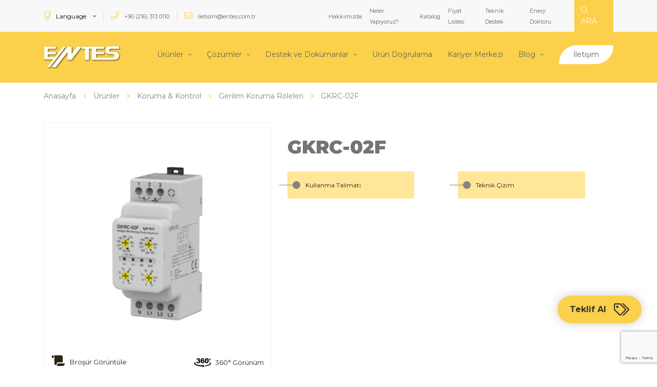

--- FILE ---
content_type: text/html; charset=UTF-8
request_url: https://www.entes.com.tr/gkrc-02f/
body_size: 13187
content:




<!doctype html>
<html lang="tr" dir="ltr">
<head>
    <meta http-equiv="Content-Type" content="text/html; charset=utf-8"/>

            <meta name="google-site-verification" content="vsQ7mDZW2vbCwGGvmcqy4kc5ktXFetd5tSt4WgklTSM"/>
    
    
    
    <title>GKRC-02F - ENTES Elektronik</title>

    <meta name="language" content="tr-TR"/>
    <meta name="description" content="Gerilim koruma röleleri, motorları ve sistemleri aşırı / düşük gerilime, faz yokluğuna ve faz sırası hatasına karşı korumak için tasarlanmış cihazlardır."/>
    <meta name="generator" content="Marsus"/>
    <meta name="author" content="ENTES Elektronik">
    <meta name="ahrefs-site-verification" content="e7f77698081d1464305985d0603e6bbbb841319129ece9c51d9330580bfe0e3c">
    <meta name="robots" content="follow, index, max-snippet:-1, max-video-preview:-1, max-image-preview:large"/>
    <meta http-equiv="Content-Style-Type" content="text/css"/>
    <meta http-equiv="Content-Script-Type" content="text/javascript"/>
    <meta name="viewport" content="width=device-width, initial-scale=1.0, maximum-scale=5.0"/>
    <link rel="apple-touch-icon" href="https://www.entes.com.tr/favicon.ico?v=5696">
    <link rel="shortcut icon" href="https://www.entes.com.tr/favicon.ico?v=5696" />

                
    
                
    <meta property="og:site_name" content="ENTES Elektronik"/>
    <meta property="og:type" content="website"/>
    <meta property="og:title" content="GKRC-02F"/>
    <meta property="og:url" content="https://www.entes.com.tr/gkrc-02f/"/>
    <meta property="og:image" content="src="https://www.entes.com.tr/uploads/services/thumb/gkrc_02_f_395_417-2.png" width="395" height="417""/>
    <meta property="og:description" content="Gerilim koruma röleleri, motorları ve sistemleri aşırı / düşük gerilime, faz yokluğuna ve faz sırası hatasına karşı korumak için tasarlanmış cihazlardır."/>

    <link rel="canonical" href="https://www.entes.com.tr/gkrc-02f/"/>





    <link rel="alternate" href="https://www.entes.com.tr/" hreflang="tr-de">

                                                            <link href="https://www.entes.com.tr/templates/build/css/styles.min.css?v=5696" rel="stylesheet"/>
                                                                <link href="https://www.entes.com.tr/templates/modules/services/css/services.css?v=5696" rel="stylesheet"/>
                                            
    
    

    

    
    
        <!-- Google Tag Manager -->
        <script>(function(w,d,s,l,i){w[l]=w[l]||[];w[l].push({'gtm.start':
                    new Date().getTime(),event:'gtm.js'});var f=d.getElementsByTagName(s)[0],
                j=d.createElement(s),dl=l!='dataLayer'?'&l='+l:'';j.async=true;j.src=
                'https://www.googletagmanager.com/gtm.js?id='+i+dl;f.parentNode.insertBefore(j,f);
            })(window,document,'script','dataLayer','GTM-TW2JFQF4');</script>
        <!-- End Google Tag Manager -->
    

            
            <!-- Global site tag (gtag.js) - Google Analytics -->
            <script async src="https://www.googletagmanager.com/gtag/js?id=G-7WHDM4LQ0Q"></script>
            <script async src="https://www.googletagmanager.com/gtag/js?id=AW-963763587"></script>
            <script>
                window.dataLayer = window.dataLayer || [];

                function gtag() {
                    dataLayer.push(arguments);
                }

                gtag('js', new Date());
                gtag('config', 'G-7WHDM4LQ0Q');
                gtag('config', 'AW-963763587');
            </script>
            <!-- Google Tag Manager -->

        
        
        <script type="application/ld+json">
            {
                "@context": "https://schema.org",
                "@type": "WebSite",
                "url": "https://www.entes.com.tr/",
                "potentialAction": {
                    "@type": "SearchAction",
                        "target": {
                        "@type": "EntryPoint",
                            "urlTemplate": "https://www.entes.com.tr/search/?keyword={search_term_string}"
                    },
                    "query-input": "required name=search_term_string"
                }
            }
        </script>
    
    
        <script type="text/javascript">
            (function(c,l,a,r,i,t,y){
                c[a]=c[a]||function(){(c[a].q=c[a].q||[]).push(arguments)};
                t=l.createElement(r);t.async=1;t.src="https://www.clarity.ms/tag/"+i;
                y=l.getElementsByTagName(r)[0];y.parentNode.insertBefore(t,y);
            })(window, document, "clarity", "script", "pm18p1bsqu");
        </script>
        <script>
            !function(f,b,e,v,n,t,s)
            {if(f.fbq)return;n=f.fbq=function(){n.callMethod?
                n.callMethod.apply(n,arguments):n.queue.push(arguments)};
                if(!f._fbq)f._fbq=n;n.push=n;n.loaded=!0;n.version='2.0';
                n.queue=[];t=b.createElement(e);t.async=!0;
                t.src=v;s=b.getElementsByTagName(e)[0];
                s.parentNode.insertBefore(t,s)}(window, document,'script',
                'https://connect.facebook.net/en_US/fbevents.js');
            fbq('init', '998047058925489');
            fbq('track', 'PageView');
        </script>
        <script type="text/javascript">
            _linkedin_partner_id = "9131225";
            window._linkedin_data_partner_ids = window._linkedin_data_partner_ids || [];
            window._linkedin_data_partner_ids.push(_linkedin_partner_id);
        </script><script type="text/javascript">
        (function(l) {
            if (!l){window.lintrk = function(a,b){window.lintrk.q.push([a,b])};
                window.lintrk.q=[]}
            var s = document.getElementsByTagName("script")[0];
            var b = document.createElement("script");
            b.type = "text/javascript";b.async = true;
            b.src = "https://snap.licdn.com/li.lms-analytics/insight.min.js";
            s.parentNode.insertBefore(b, s);})(window.lintrk);
    </script>
    
</head>

<body dir="ltr" class="header-border">

<noscript><img height="1" width="1" style="display:none"
               src="https://www.facebook.com/tr?id=998047058925489&ev=PageView&noscript=1"
    /></noscript>
<noscript>
    <img height="1" width="1" style="display:none;" alt="" src="https://px.ads.linkedin.com/collect/?pid=9131225&fmt=gif" />
</noscript>

<header>        <div class="bar">        <div class="container">            <div class="row align-items-center">                <div class="col-8 col-md-10 col-lg-6">                    <div class="row mr-md-0 ml-md-0">                        <ul class="d-flex align-items-center contacttop">                            <li class="d-flex align-items-center">                                <div class="languages dropdown">
    <button class="dropdown-toggle" type="button" data-toggle="dropdown">
        <i class="fal fa-globe-stand"></i> Language
    </button>
    <div class="dropdown-menu">
        <div class="dropdown-header">Dil Seçin</div>
        <ul>
            <li>
                <a href="https://www.enteselektronik.com/" class="dropdown-item" title="deutch">
                   <img src="https://www.entes.com.tr/templates/images/flags/de.svg" width="16" alt="deutch"> Deutsch
                </a>
            </li>
            <li>
                <a href="https://www.entes.eu/" class="dropdown-item" title="english">
                    <img src="https://www.entes.com.tr/templates/images/flags/en.svg" width="16" alt="english"> English
                </a>
            </li>
        </ul>
    </div>
</div>                            </li>                                                                                                <li class="d-flex align-items-center">                                        <a href="tel:+90 (216) 313 0110" class="d-none d-md-block" title="Şimdi Ara"><i class="fal fa-phone"></i> +90 (216) 313 0110</a>                                        <a href="tel:+90 (216) 313 0110" class="d-flex align-items-center justify-content-center d-md-none mobphone" title="Şimdi Ara"><i class="fas fa-phone"></i></a>                                    </li>                                                                                                                                                                <li class="d-flex align-items-center">                                        <a href="mailto:iletisim@entes.com.tr" class="d-none d-md-block" title="Mail Gönder"><i class="fal fa-envelope"></i> iletisim@entes.com.tr</a>                                        <a href="mailto:iletisim@entes.com.tr" class="d-flex align-items-center justify-content-center d-md-none mobmail" title="Mail Gönder"><i class="fas fa-envelope"></i></a>                                    </li>                                                                                        </ul>                    </div>                </div>                <div class="col-4 col-md-2 col-lg-6">                    <div class="row mr-md-0 mr-md-0 justify-content-end">                        <div class="right">                            <ul class="d-flex align-items-center justify-content-end">                                                                <li class="d-none d-lg-block"><a href="/hakkimizda/"   title="Hakkımızda">Hakkımızda</a></li>                                                                <li class="d-none d-lg-block"><a href="/neler-yapiyoruz/"   title="Neler Yapıyoruz?">Neler Yapıyoruz?</a></li>                                                                <li class="d-none d-lg-block"><a href="https://www.entes.com.tr/uploads/contents/file/tr-katalog-2023-64db6f88a0882.pdf"  target="_blank" title="Katalog">Katalog</a></li>                                                                <li class="d-none d-lg-block"><a href="https://www.entes.com.tr/uploads/contents/file/entes_fiyat_listesi_ocak_2026-697068dd17dae.pdf"  target="_blank" title="Fiyat Listesi">Fiyat Listesi</a></li>                                                                <li class="d-none d-lg-block"><a href="/teknik-destek/" class="scroll"  title="Teknik Destek">Teknik Destek</a></li>                                                                <li class="d-none d-lg-block"><a href="https://www.enerjidoktoru.com/"  target="_blank" title="Enerji Doktoru">Enerji Doktoru</a></li>                                                                <li class="search">                                    <a href="#" title="ARA" id="searchToggleBtn">                                        <i class="fal fa-search"></i> ARA                                    </a>                                    <div class="search-area">                                        <form action="" method="post" class="form d-flex align-items-center">                                            <input type="text" name="keyword" class="form-control" placeholder="Ne aramak istersiniz?">                                            <button type="submit" id="searchBtn" class="btn btn-default">ARA</button>                                            <div class="closeSearch d-flex align-items-center">                                                <i class="fal fa-times d-flex align-items-center justify-content-center" id="closeSearch"></i>                                            </div>                                        </form>                                    </div>                                </li>                            </ul>                        </div>                    </div>                </div>            </div>        </div>    </div>    <div class="navigator">        <div class="container">            <nav class="navbar navbar-expand-lg">                <a href="https://www.entes.com.tr/" class="navbar-brand" title="ENTES Elektronik">                    <img src="https://www.entes.com.tr/templates/images/enteslog.png" width="164" height="49" alt="entes elektronik">                </a>                <button class="hamburger hamburger--squeeze js-hamburger d-block d-lg-none" aria-label="menu" type="button" data-toggle="collapse" data-target="#navbar" aria-controls="navbar" aria-expanded="false">                  <span class="hamburger-box">                    <span class="hamburger-inner"></span>                  </span>                </button>                <div class="collapse navbar-collapse d-lg-flex justify-content-end" id="navbar">                    <ul class="navbar-nav d-lg-flex align-items-center">                        
<li class="nav-item d-lg-none">
<a href="https://www.entes.com.tr/hakkimizda/" class="nav-link" title="Hakkımızda">Hakkımızda</a>
</li>

<li class="nav-item dropdown">
<a href="https://www.entes.com.tr/urunler/" class="nav-link dropdown-toggle" data-toggle="dropdown" aria-haspopup="true" aria-expanded="true" title="Ürünler">Ürünler</a>


<ul class="dropdown-menu"><li><a href="https://www.entes.com.tr/guc-kalitesi-ve-enerji-cihazlari/" class="dropdown-item" title="Güç Kalitesi ve Enerji">Güç Kalitesi ve Enerji</a></li>
<li><a href="https://www.entes.com.tr/olcme-cihazlari/" class="dropdown-item" title="Ölçme">Ölçme</a></li>
<li><a href="https://www.entes.com.tr/kompanzasyon-cihazlari/" class="dropdown-item" title="Kompanzasyon">Kompanzasyon</a></li>
<li><a href="https://www.entes.com.tr/statik-var-generator-svg-ve-aktif-harmonik-filtre-ahf/" class="dropdown-item" title="(YENİ) Statik Var Generatör (SVG) & Aktif Harmonik Filtre (AHF)">(YENİ) Statik Var Generatör (SVG) & Aktif Harmonik Filtre (AHF)</a></li>
<li><a href="https://www.entes.com.tr/enerji-yonetimi-donanim-ve-yazilimlari/" class="dropdown-item" title="Enerji Yönetimi Donanım ve Yazılımları">Enerji Yönetimi Donanım ve Yazılımları</a></li>
<li><a href="https://www.entes.com.tr/koruma-kontrol-cihazlari/" class="dropdown-item" title="Koruma & Kontrol">Koruma & Kontrol</a></li>
<li><a href="https://www.entes.com.tr/akim-trafolari-459/" class="dropdown-item" title="Akım Trafoları">Akım Trafoları</a></li>
</ul>

</li>

<li class="nav-item dropdown">
<a href="https://www.entes.com.tr/cozumlerimiz/" class="nav-link dropdown-toggle" data-toggle="dropdown" aria-haspopup="true" aria-expanded="true" title="Çözümler">Çözümler</a>


<ul class="dropdown-menu"><li><a href="https://www.entes.com.tr/enerji-verimliligi/" class="dropdown-item" title="Enerji Verimliliği Çözümleri">Enerji Verimliliği Çözümleri</a></li>
<li><a href="https://www.entes.com.tr/kompanzasyon/" class="dropdown-item" title="Kompanzasyon Çözümleri">Kompanzasyon Çözümleri</a></li>
<li><a href="https://www.entes.com.tr/koruma-ve-kontrol/" class="dropdown-item" title="Koruma & Kontrol Çözümleri">Koruma & Kontrol Çözümleri</a></li>
</ul>

</li>

<li class="nav-item dropdown">
<a href="https://www.entes.com.tr/destek-ve-dokumanlar/" class="nav-link dropdown-toggle" data-toggle="dropdown" aria-haspopup="true" aria-expanded="true" title="Destek ve Dokümanlar">Destek ve Dokümanlar</a>


<ul class="dropdown-menu"><li><a href="https://www.entes.com.tr/videolar/" class="dropdown-item" title="Videolar">Videolar</a></li>
<li><a href="https://www.entes.com.tr/fiyat-listesi/" class="dropdown-item" title="Fiyat Listesi">Fiyat Listesi</a></li>
<li><a href="https://www.entes.com.tr/katalog/" class="dropdown-item" title="Katalog">Katalog</a></li>
<li><a href="https://www.entes.com.tr/brosurler/" class="dropdown-item" title="Broşürler">Broşürler</a></li>
<li><a href="https://www.entes.com.tr/kullanim-talimatlari/" class="dropdown-item" title="Kullanım Talimatlari">Kullanım Talimatlari</a></li>
<li><a href="https://www.entes.com.tr/teknik-cizimler/" class="dropdown-item" title="Teknik Çizimler">Teknik Çizimler</a></li>
<li><a href="https://www.entes.com.tr/kurulum-dosyalari/" class="dropdown-item" title="Kurulum Dosyaları">Kurulum Dosyaları</a></li>
<li><a href="https://www.entes.com.tr/kalite-sertifikalari/" class="dropdown-item" title="Kalite Sertifikaları">Kalite Sertifikaları</a></li>
<li><a href="https://www.entes.com.tr/test-raporlari/" class="dropdown-item" title="Test Raporları">Test Raporları</a></li>
<li><a href="https://destek.entes.com.tr/" class="dropdown-item" title="Sıkça Sorulan Sorular" target="_blank">Sıkça Sorulan Sorular</a></li>
</ul>

</li>

<li class="nav-item">
<a href="https://www.entes.com.tr/urun-dogrulama/" class="nav-link" title="Ürün Doğrulama">Ürün Doğrulama</a>
</li>

<li class="nav-item">
<a href="https://ik.entes.com.tr/" class="nav-link" target="_blank" title="Kariyer Merkezi">Kariyer Merkezi</a>
</li>

<li class="nav-item dropdown">
<a href="https://www.entes.com.tr/blog/" class="nav-link dropdown-toggle" data-toggle="dropdown" aria-haspopup="true" aria-expanded="true" title="Blog">Blog</a>


<ul class="dropdown-menu"><li><a href="https://www.entes.com.tr/guc-kalitesi-ve-enerji-bloglari/" class="dropdown-item" title="Güç Kalitesi ve Enerji Blogları">Güç Kalitesi ve Enerji Blogları</a></li>
<li><a href="https://www.entes.com.tr/kompanzasyon-bloglari/" class="dropdown-item" title="Kompanzasyon Blogları">Kompanzasyon Blogları</a></li>
<li><a href="https://www.entes.com.tr/enerji-izleme-bloglari/" class="dropdown-item" title="Enerji İzleme Blogları">Enerji İzleme Blogları</a></li>
<li><a href="https://www.entes.com.tr/koruma-ve-kontrol-bloglari/" class="dropdown-item" title="Koruma & Kontrol Blogları">Koruma & Kontrol Blogları</a></li>
<li><a href="https://www.entes.com.tr/teknoloji-bloglari/" class="dropdown-item" title="Teknoloji Blogları">Teknoloji Blogları</a></li>
</ul>

</li>

<li class="nav-item contact-button">
<a href="https://www.entes.com.tr/iletisim/" class="nav-link" title="İletişim">İletişim</a>
</li>
                    </ul>                </div>            </nav>        </div>    </div></header>
<div class="mt-3"></div>
<div class="breadcrumb">
    <div class="container">
        <ol itemscope itemtype="http://schema.org/BreadcrumbList">
                                                        <li itemprop="itemListElement" itemscope itemtype="http://schema.org/ListItem">
                                            <a itemprop="item" href="https://www.entes.com.tr/">
                                            <span itemprop="name">Anasayfa</span>
                                            </a>
                                        <meta itemprop="position" content="1" />
                </li>
                                            <li itemprop="itemListElement" itemscope itemtype="http://schema.org/ListItem">
                                            <a itemprop="item" href="https://www.entes.com.tr/urunler/">
                                            <span itemprop="name">Ürünler</span>
                                            </a>
                                        <meta itemprop="position" content="2" />
                </li>
                                            <li itemprop="itemListElement" itemscope itemtype="http://schema.org/ListItem">
                                            <a itemprop="item" href="https://www.entes.com.tr/koruma-kontrol-cihazlari/">
                                            <span itemprop="name">Koruma & Kontrol</span>
                                            </a>
                                        <meta itemprop="position" content="3" />
                </li>
                                            <li itemprop="itemListElement" itemscope itemtype="http://schema.org/ListItem">
                                            <a itemprop="item" href="https://www.entes.com.tr/gerilim-koruma-roleleri/">
                                            <span itemprop="name">Gerilim Koruma Röleleri</span>
                                            </a>
                                        <meta itemprop="position" content="4" />
                </li>
                                            <li itemprop="itemListElement" itemscope itemtype="http://schema.org/ListItem">
                                            <span itemprop="name">GKRC-02F</span>
                                        <meta itemprop="position" content="5" />
                </li>
                    </ol>
    </div>
</div>

<div class="content service-detail">
    
    <script type="application/ld+json">
            {
                "@context": "https://schema.org/",
                "@type": "Product",
                "name": "GKRC-02F",
                "description": "Gerilim koruma röleleri, motorları ve sistemleri aşırı / düşük gerilime, faz yokluğuna ve faz sırası hatasına karşı korumak için tasarlanmış cihazlardır.",
                "review": {
                    "@type": "Review",
                    "reviewRating": {
                        "@type": "Rating",
                        "ratingValue": "5",
                        "bestRating": "5"
                    },

                    "author": {
                        "@type": "Organization",
                        "name": "Entes Elektronik"
                    }
                },
                "aggregateRating": {
                    "@type": "AggregateRating",
                    "ratingValue": "4.4",
                    "reviewCount": "70"
                }
            }
        </script>

    
    <div class="container">

        <div class="row">
            <div class="col-md-5">
                <div class="image-area">
                                            <div class="iframe" style="width: 100%; height: 412px; position: relative; display: none;"></div>
                                                                <img loading="lazy" src="https://www.entes.com.tr/uploads/services/thumb/gkrc_02_f_395_417-2.png" width="395" height="417" alt="GKRC-02F">
                                        <div class="overlay d-flex align-items-end justify-content-between">
                        <div class="left">
                                                                                                <a href="https://www.entes.com.tr/uploads/files/1676437704-GKRC 02_02F Leaflet TR.pdf" target="_blank" title="Broşür Görüntüle"><i class="fas fa-scroll"></i> Broşür Görüntüle</a>
                                                            </div>
                        <div class="right">
                                                            <div class="d-flex align-items-center justify-content-end">
                                    <a href="javascript:void(0);" id="iframeOpen" data-iframe="https://www.entes.com.tr/iframe/gkrc-02f/gkrc-02f-124.html" data-back="Geri Dön" title="360° Görünüm" data-pos="0" class="d-flex align-items-center " style="white-space: nowrap">
                                        <svg xmlns="http://www.w3.org/2000/svg" width="22.688" height="12.147" viewBox="0 0 22.688 12.147" style="width: 100%; height: auto; max-width: 33px; min-width: 33px; margin-right: 8px;"><g transform="translate(0.002)"><path d="M2.467,5.783c-4.1,2.253,6.952,3.621,9.442,3.6V8.008l2.07,2.068-2.07,2.072V10.86c-5.005.19-16.787-3.032-9.7-5.705a4.116,4.116,0,0,0,.24.591l.018.037ZM20.006,1.534a1.518,1.518,0,0,1,.26-1.012A1.017,1.017,0,0,1,21.06.234,1.226,1.226,0,0,1,21.481.3a.766.766,0,0,1,.268.164.866.866,0,0,1,.164.212,1.048,1.048,0,0,1,.1.26,2.391,2.391,0,0,1,.07.593,1.719,1.719,0,0,1-.234,1.01.932.932,0,0,1-.805.319,1.149,1.149,0,0,1-.517-.1.836.836,0,0,1-.323-.3,1.127,1.127,0,0,1-.142-.382,2.57,2.57,0,0,1-.052-.539Zm-15.12.4-1.662-.3A2.09,2.09,0,0,1,4.02.425,2.813,2.813,0,0,1,5.685,0,2.779,2.779,0,0,1,7.474.462a1.454,1.454,0,0,1,.55,1.161,1.3,1.3,0,0,1-.223.74,1.894,1.894,0,0,1-.674.582,1.96,1.96,0,0,1,.559.212,1.368,1.368,0,0,1,.489.511,1.55,1.55,0,0,1,.175.757,2.125,2.125,0,0,1-.288,1.062,1.948,1.948,0,0,1-.833.781A3.183,3.183,0,0,1,5.8,6.542a3.7,3.7,0,0,1-1.359-.2,2.013,2.013,0,0,1-.82-.595A2.722,2.722,0,0,1,3.13,4.76l1.76-.234a1.393,1.393,0,0,0,.321.74.773.773,0,0,0,.554.207.763.763,0,0,0,.587-.258.985.985,0,0,0,.234-.691.963.963,0,0,0-.225-.681A.8.8,0,0,0,5.748,3.6a2.154,2.154,0,0,0-.567.1l.09-1.257a1.588,1.588,0,0,0,.225.022.789.789,0,0,0,.569-.22.7.7,0,0,0,.229-.519.616.616,0,0,0-.172-.46A.639.639,0,0,0,5.652,1.1a.7.7,0,0,0-.5.186,1.1,1.1,0,0,0-.264.652Zm8.988-.41-1.75.214a.925.925,0,0,0-.229-.513.569.569,0,0,0-.4-.15.726.726,0,0,0-.663.43,3.885,3.885,0,0,0-.255,1.328,2.229,2.229,0,0,1,.646-.473,1.828,1.828,0,0,1,.768-.153,1.914,1.914,0,0,1,1.431.6,2.123,2.123,0,0,1,.585,1.534,2.27,2.27,0,0,1-.3,1.145,1.941,1.941,0,0,1-.82.785,2.9,2.9,0,0,1-1.316.266,3.068,3.068,0,0,1-1.523-.325,2.279,2.279,0,0,1-.918-1.032,4.344,4.344,0,0,1-.343-1.88A3.66,3.66,0,0,1,9.515.8a2.55,2.55,0,0,1,2-.8,3.3,3.3,0,0,1,1.193.174,1.86,1.86,0,0,1,.727.51,2.249,2.249,0,0,1,.441.844ZM10.637,4.348a1.171,1.171,0,0,0,.258.805.82.82,0,0,0,.635.292.744.744,0,0,0,.58-.264,1.157,1.157,0,0,0,.233-.787,1.22,1.22,0,0,0-.242-.816.766.766,0,0,0-.6-.281.8.8,0,0,0-.617.273,1.116,1.116,0,0,0-.246.777Zm3.746-1.1A3.782,3.782,0,0,1,15.033.72,2.531,2.531,0,0,1,17.011,0,3,3,0,0,1,18.06.157a1.937,1.937,0,0,1,.668.41,2.137,2.137,0,0,1,.408.53,2.788,2.788,0,0,1,.24.65,6.05,6.05,0,0,1,.177,1.477,4.3,4.3,0,0,1-.583,2.518,2.321,2.321,0,0,1-2.007.8,2.815,2.815,0,0,1-1.291-.255,2.086,2.086,0,0,1-.807-.748,2.823,2.823,0,0,1-.356-.955,6.638,6.638,0,0,1-.126-1.339Zm1.741,0A4.261,4.261,0,0,0,16.339,4.9a.669.669,0,0,0,.62.441.652.652,0,0,0,.463-.186,1.165,1.165,0,0,0,.288-.595A6.165,6.165,0,0,0,17.8,3.294,4.4,4.4,0,0,0,17.589,1.6a.686.686,0,0,0-.641-.434.656.656,0,0,0-.631.441,4.732,4.732,0,0,0-.192,1.641ZM20.7,1.536a1.716,1.716,0,0,0,.085.661.27.27,0,0,0,.249.177.256.256,0,0,0,.186-.076.479.479,0,0,0,.116-.238,2.552,2.552,0,0,0,.037-.506,1.778,1.778,0,0,0-.085-.679A.273.273,0,0,0,21.036.7a.262.262,0,0,0-.253.177,1.816,1.816,0,0,0-.079.657Zm-.524,4.045c1.95.991,1.484,2.4-1.968,3.253a19.81,19.81,0,0,1-3.3.552V10.5a22.1,22.1,0,0,0,3.7-.67c5.192-1.257,5.011-3.5,1.728-4.769a4.134,4.134,0,0,1-.166.517Z" transform="translate(0)" fill-rule="evenodd"/></g></svg>
                                        <span>360° Görünüm</span>
                                    </a>
                                </div>
                                                                                </div>
                    </div>
                </div>
                            </div>
            <div class="col-md-7">
                <div class="local">
                    <h1 class="title">GKRC-02F</h1>
                                            <div class="description">
                            
                        </div>
                                                                <div class="files">
                            <div class="row align-items-center">
                                <div class="col-md-5">
                                    <div class="looper">
                                                                                                                                                                                                                                                                                                                                                                    <div class="item">
                                                        <a href="https://www.entes.com.tr/uploads/files/A8330_Rev2_GKRC_02_02F_TR_EN_DE.pdf" target="_blank">
                                                            <span>Kullanma Talimatı</span>
                                                        </a>
                                                    </div>
                                                                                                                                                                                                                                                                                                                                                                                                        </div>
                                </div>
                                <div class="col-md-1"></div>
                                <div class="col-md-5">
                                    <div class="looper">
                                                                                                                                                                                                                                                                                                                                                                                                                                                                                                                                                                                                    <div class="item">
                                                        <a href="https://www.entes.com.tr/uploads/files/1699254817-GKRC-02F Teknik Çizim.zip" target="_blank">
                                                            <span>Teknik Çizim</span>
                                                        </a>
                                                    </div>
                                                                                                                                                                                                                </div>
                                </div>
                            </div>
                        </div>
                                    </div>
            </div>
            <div class="col-md-12">
                            </div>
        </div>

                                                        <div class="row">
                        <div class="col-md-12">
                            <div class="special">
                                <span class="title">TEKNİK ÖZELLİKLER</span>
                            </div>
                            <div class="specs">
                                <div class="row">
                                                                            <div class="col-12 col-md-6 col-lg-4">
                                            <div class="box d-flex align-items-center">
                                                <span class="title">3 Faz:</span>
                                                                                                <span class="have"><i class="fal fa-check"></i>
                                                                                    </div>
                                        </div>
                                                                            <div class="col-12 col-md-6 col-lg-4">
                                            <div class="box d-flex align-items-center">
                                                <span class="title">DIN1 Ray Montaj:</span>
                                                                                            <span class="havent"><i class="fal fa-times"></i>
                                                                                    </div>
                                        </div>
                                                                            <div class="col-12 col-md-6 col-lg-4">
                                            <div class="box d-flex align-items-center">
                                                <span class="title">DIN2 Ray Montaj:</span>
                                                                                                <span class="have"><i class="fal fa-check"></i>
                                                                                    </div>
                                        </div>
                                                                            <div class="col-12 col-md-6 col-lg-4">
                                            <div class="box d-flex align-items-center">
                                                <span class="title">İşletme Aralığı (ΔU):</span>
                                                                                            <span class="text">150-300 VAC</span>
                                                                                    </div>
                                        </div>
                                                                            <div class="col-12 col-md-6 col-lg-4">
                                            <div class="box d-flex align-items-center">
                                                <span class="title">İşletme Gerilimi (Un):</span>
                                                                                            <span class="text">230 VAC</span>
                                                                                    </div>
                                        </div>
                                                                            <div class="col-12 col-md-6 col-lg-4">
                                            <div class="box d-flex align-items-center">
                                                <span class="title">Kontak Çıkışı:</span>
                                                                                            <span class="text">1 C/O,8A,2000 VA</span>
                                                                                    </div>
                                        </div>
                                                                            <div class="col-12 col-md-6 col-lg-4">
                                            <div class="box d-flex align-items-center">
                                                <span class="title">Yardımcı Besleme:</span>
                                                                                            <span class="havent"><i class="fal fa-times"></i>
                                                                                    </div>
                                        </div>
                                                                            <div class="col-12 col-md-6 col-lg-4">
                                            <div class="box d-flex align-items-center">
                                                <span class="title">Nötrsüz:</span>
                                                                                            <span class="havent"><i class="fal fa-times"></i>
                                                                                    </div>
                                        </div>
                                                                            <div class="col-12 col-md-6 col-lg-4">
                                            <div class="box d-flex align-items-center">
                                                <span class="title">Açma Gecikmesi:</span>
                                                                                                <span class="have"><i class="fal fa-check"></i>
                                                                                    </div>
                                        </div>
                                                                            <div class="col-12 col-md-6 col-lg-4">
                                            <div class="box d-flex align-items-center">
                                                <span class="title">Çekme Gecikmesi:</span>
                                                                                                <span class="have"><i class="fal fa-check"></i>
                                                                                    </div>
                                        </div>
                                                                            <div class="col-12 col-md-6 col-lg-4">
                                            <div class="box d-flex align-items-center">
                                                <span class="title">Faz Sırası Koruması:</span>
                                                                                                <span class="have"><i class="fal fa-check"></i>
                                                                                    </div>
                                        </div>
                                                                            <div class="col-12 col-md-6 col-lg-4">
                                            <div class="box d-flex align-items-center">
                                                <span class="title">Faz Yokluğu:</span>
                                                                                                <span class="have"><i class="fal fa-check"></i>
                                                                                    </div>
                                        </div>
                                                                            <div class="col-12 col-md-6 col-lg-4">
                                            <div class="box d-flex align-items-center">
                                                <span class="title">Aşırı Gerilim:</span>
                                                                                            <span class="quitable"><i class="fal fa-power-off"></i>
                                                                                    </div>
                                        </div>
                                                                            <div class="col-12 col-md-6 col-lg-4">
                                            <div class="box d-flex align-items-center">
                                                <span class="title">Düşük Gerilim:</span>
                                                                                            <span class="quitable"><i class="fal fa-power-off"></i>
                                                                                    </div>
                                        </div>
                                                                            <div class="col-12 col-md-6 col-lg-4">
                                            <div class="box d-flex align-items-center">
                                                <span class="title">1 Faz:</span>
                                                                                            <span class="havent"><i class="fal fa-times"></i>
                                                                                    </div>
                                        </div>
                                                                            <div class="col-12 col-md-6 col-lg-4">
                                            <div class="box d-flex align-items-center">
                                                <span class="title">Adet / Koli:</span>
                                                                                            <span class="text">16</span>
                                                                                    </div>
                                        </div>
                                                                    </div>
                            </div>
                            <hr>
                                                                                        <div class="specs">
                                    <div class="row">
                                        <div class="col-sm-2">
                                            <div class="box d-flex align-items-center">
                                                <span class="have"><i class="fal fa-check"></i></span>
                                                <span class="title">&nbsp;&nbsp;(Var)</span>
                                            </div>
                                        </div>
                                        <div class="col-sm-2">
                                            <div class="box d-flex align-items-center">
                                                <span class="havent"><i class="fal fa-times"></i></span>
                                                <span class="title">
                                                        &nbsp;&nbsp;(Yok)
                                                    </span>
                                            </div>
                                        </div>
                                        <div class="col-sm-2">
                                            <div class="box d-flex align-items-center">
                                                <span class="optional"><i class="far fa-dot-circle"></i></span>
                                                <span class="title">&nbsp;&nbsp;(Opsiyonel)</span>
                                            </div>
                                        </div>
                                        <div class="col-sm-2">
                                            <div class="box d-flex align-items-center">
                                                <span class="quitable"><i class="fal fa-power-off"></i></span>
                                                <span class="title">
                                                        &nbsp;&nbsp;(Kapatılabilir)
                                                    </span>
                                            </div>
                                        </div>
                                        <div class="col-sm-2">
                                            <div class="box d-flex align-items-center">
                                                <span class="modules fix"><i class="fab fa-medium-m"></i></span>
                                                <span class="title">
                                                        &nbsp;&nbsp;(Modüler)
                                                    </span>
                                            </div>
                                        </div>
                                        <div class="col-sm-2">
                                            <div class="box d-flex align-items-center">
                                                <span class="optional"><i class="fal fa-hospital-symbol"></i></span>
                                                <span class="title text-center">&nbsp;&nbsp;<small style="font-size:12px;" class="text-center">Sadece Haberleşme Üzerinden</small></span>
                                            </div>
                                        </div>
                                    </div>
                                </div>
                                                        <div class="back-special" title="79">
                                <a href="https://www.entes.com.tr/gerilim-koruma-roleleri/" title="KARŞILAŞTIRMA TABLOSUNA DÖN" class="d-flex align-items-center"><i class="fal fa-arrow-left"></i> KARŞILAŞTIRMA TABLOSUNA DÖN</a>
                            </div>
                        </div>
                    </div>
                                    


    </div>
</div>

<div class="reaction-block gray-bg">
    <div class="container">
        <div class="layer-title">DİĞER MODELLER</div>
        <div class="row">
            <div class="col-md-12">
                <div class="blogs-slider owl-carousel owl-theme">
                                                                                            <div class="item service-item">
                                <a href="https://www.entes.com.tr/gkrc-01-955/" title="GKRC-01">
                                    <img class="lazy" data-src="https://www.entes.com.tr/uploads/services/thumb/gkrc-01-395-417.png" width="395" height="417" alt="GKRC-01">
                                    <div class="content">
                                        <span class="attr">DİĞER MODEL</span>
                                        <span class="title">GKRC-01</span>
                                        <p>
                                            
                                        </p>
                                        <div class="btns d-flex align-items-center">
                                            <span class="detail-button">Detaylı İncele</span>
                                        </div>
                                    </div>
                                </a>
                            </div>
                                                                                                                        <div class="item service-item">
                                <a href="https://www.entes.com.tr/gkrc-02/" title="GKRC-02">
                                    <img class="lazy" data-src="https://www.entes.com.tr/uploads/services/thumb/gkrc_02_395_417.png" width="395" height="417" alt="GKRC-02">
                                    <div class="content">
                                        <span class="attr">DİĞER MODEL</span>
                                        <span class="title">GKRC-02</span>
                                        <p>
                                            
                                        </p>
                                        <div class="btns d-flex align-items-center">
                                            <span class="detail-button">Detaylı İncele</span>
                                        </div>
                                    </div>
                                </a>
                            </div>
                                                                                                                        <div class="item service-item">
                                <a href="https://www.entes.com.tr/gkrc-02f/" title="GKRC-02F">
                                    <img class="lazy" data-src="https://www.entes.com.tr/uploads/services/thumb/gkrc_02_f_395_417-2.png" width="395" height="417" alt="GKRC-02F">
                                    <div class="content">
                                        <span class="attr">DİĞER MODEL</span>
                                        <span class="title">GKRC-02F</span>
                                        <p>
                                            
                                        </p>
                                        <div class="btns d-flex align-items-center">
                                            <span class="detail-button">Detaylı İncele</span>
                                        </div>
                                    </div>
                                </a>
                            </div>
                                                                                                                        <div class="item service-item">
                                <a href="https://www.entes.com.tr/gkrc-02fa/" title="GKRC-02FA">
                                    <img class="lazy" data-src="https://www.entes.com.tr/uploads/services/thumb/gkrc-02-fa-395-417.png" width="395" height="417" alt="GKRC-02FA">
                                    <div class="content">
                                        <span class="attr">DİĞER MODEL</span>
                                        <span class="title">GKRC-02FA</span>
                                        <p>
                                            
                                        </p>
                                        <div class="btns d-flex align-items-center">
                                            <span class="detail-button">Detaylı İncele</span>
                                        </div>
                                    </div>
                                </a>
                            </div>
                                                                                                                        <div class="item service-item">
                                <a href="https://www.entes.com.tr/gkrc-03/" title="GKRC-03">
                                    <img class="lazy" data-src="https://www.entes.com.tr/uploads/services/thumb/GKRC_03.jpg" width="395" height="417" alt="GKRC-03">
                                    <div class="content">
                                        <span class="attr">DİĞER MODEL</span>
                                        <span class="title">GKRC-03</span>
                                        <p>
                                            
                                        </p>
                                        <div class="btns d-flex align-items-center">
                                            <span class="detail-button">Detaylı İncele</span>
                                        </div>
                                    </div>
                                </a>
                            </div>
                                                                                                                        <div class="item service-item">
                                <a href="https://www.entes.com.tr/gkrc-03f/" title="GKRC-03F">
                                    <img class="lazy" data-src="https://www.entes.com.tr/uploads/services/thumb/gkrc-03f-395-417.png" width="395" height="417" alt="GKRC-03F">
                                    <div class="content">
                                        <span class="attr">DİĞER MODEL</span>
                                        <span class="title">GKRC-03F</span>
                                        <p>
                                            
                                        </p>
                                        <div class="btns d-flex align-items-center">
                                            <span class="detail-button">Detaylı İncele</span>
                                        </div>
                                    </div>
                                </a>
                            </div>
                                                                                                                        <div class="item service-item">
                                <a href="https://www.entes.com.tr/gkrc-m2/" title="GKRC-M2">
                                    <img class="lazy" data-src="https://www.entes.com.tr/uploads/services/thumb/gkrc-m2-395-417.png" width="395" height="417" alt="GKRC-M2">
                                    <div class="content">
                                        <span class="attr">DİĞER MODEL</span>
                                        <span class="title">GKRC-M2</span>
                                        <p>
                                            
                                        </p>
                                        <div class="btns d-flex align-items-center">
                                            <span class="detail-button">Detaylı İncele</span>
                                        </div>
                                    </div>
                                </a>
                            </div>
                                                                                                                        <div class="item service-item">
                                <a href="https://www.entes.com.tr/mcc-1d/" title="MCC-1D">
                                    <img class="lazy" data-src="https://www.entes.com.tr/uploads/services/thumb/MCC_1D.jpg" width="395" height="417" alt="MCC-1D">
                                    <div class="content">
                                        <span class="attr">DİĞER MODEL</span>
                                        <span class="title">MCC-1D</span>
                                        <p>
                                            
                                        </p>
                                        <div class="btns d-flex align-items-center">
                                            <span class="detail-button">Detaylı İncele</span>
                                        </div>
                                    </div>
                                </a>
                            </div>
                                                                                                                        <div class="item service-item">
                                <a href="https://www.entes.com.tr/mcc-3d/" title="MCC-3D">
                                    <img class="lazy" data-src="https://www.entes.com.tr/uploads/services/thumb/MCC_3D.jpg" width="395" height="417" alt="MCC-3D">
                                    <div class="content">
                                        <span class="attr">DİĞER MODEL</span>
                                        <span class="title">MCC-3D</span>
                                        <p>
                                            
                                        </p>
                                        <div class="btns d-flex align-items-center">
                                            <span class="detail-button">Detaylı İncele</span>
                                        </div>
                                    </div>
                                </a>
                            </div>
                                                                                                                        <div class="item service-item">
                                <a href="https://www.entes.com.tr/gkrc-30f/" title="GKRC-30F">
                                    <img class="lazy" data-src="https://www.entes.com.tr/uploads/services/thumb/395-417.png" width="395" height="417" alt="GKRC-30F">
                                    <div class="content">
                                        <span class="attr">DİĞER MODEL</span>
                                        <span class="title">GKRC-30F</span>
                                        <p>
                                            
                                        </p>
                                        <div class="btns d-flex align-items-center">
                                            <span class="detail-button">Detaylı İncele</span>
                                        </div>
                                    </div>
                                </a>
                            </div>
                                                                                    </div>
                <div class="buttons d-flex align-items-center justify-content-center justify-content-md-end">
                    <a href="https://www.entes.com.tr/gerilim-koruma-roleleri/" class="btn btn-primary yellow" title="TÜM MODELLER">TÜM MODELLER</a>
                </div>
            </div>
        </div>
    </div>
</div>
<div class="reaction-block">
    <div class="container">
        <div class="layer-title">DESTEK VE DOKÜMANLAR</div>
        <div class="row">
            <div class="col-md-12">
                <div class="support-slider owl-carousel owl-theme">
                                            <div class="item">
                            <div class="box">
                                <div class="img d-none d-lg-flex align-items-center justify-content-center">
                                    <img src="https://www.entes.com.tr/uploads/contents/thumb/Group 98@2x-1-1-1.png" width="" height="" alt="Fiyat Listesi">
                                </div>
                                <i class="fal fa-book-open"></i>
                                <span class="title">Fiyat Listesi</span>
                                <p>
                                    Ocak 2026 tarihli ENTES fiyat listesini aşağıdaki butona tıklayarak indirebilirsiniz.
                                </p>
                                <a href="https://www.entes.com.tr/uploads/contents/file/entes_fiyat_listesi_ocak_2026-697068dd17dae.pdf" title="Görüntüle" class="btn btn-primary">Görüntüle</a>
                            </div>
                        </div>
                                            <div class="item">
                            <div class="box">
                                <div class="img d-none d-lg-flex align-items-center justify-content-center">
                                    <img src="https://www.entes.com.tr/uploads/contents/thumb/Group 117-2.png" width="" height="" alt="Broşürler">
                                </div>
                                <i class="fal fa-book-open"></i>
                                <span class="title">Broşürler</span>
                                <p>
                                    Ürün ve çözümlerimize ait broşürleri incelemek için tıklayın.
                                </p>
                                <a href="/brosurler/" title="İNCELE" class="btn btn-primary">İNCELE</a>
                            </div>
                        </div>
                                            <div class="item">
                            <div class="box">
                                <div class="img d-none d-lg-flex align-items-center justify-content-center">
                                    <img src="https://www.entes.com.tr/uploads/contents/thumb/Group 97@2x-1.png" width="" height="" alt="Katalog">
                                </div>
                                <i class="fal fa-book-open"></i>
                                <span class="title">Katalog</span>
                                <p>
                                    2023 tarihli ENTES katalogunu aşağıdaki butona tıklayarak indirebilirsiniz.
                                </p>
                                <a href="/katalog/" title="KATALOG İNDİR" class="btn btn-primary">KATALOG İNDİR</a>
                            </div>
                        </div>
                                            <div class="item">
                            <div class="box">
                                <div class="img d-none d-lg-flex align-items-center justify-content-center">
                                    <img src="https://www.entes.com.tr/uploads/contents/thumb/Group 96.png" width="" height="" alt="Videolar">
                                </div>
                                <i class="fal fa-book-open"></i>
                                <span class="title">Videolar</span>
                                <p>
                                    Ürün ve çözümlerimize ait videoları izlemek için tıklayın.
                                </p>
                                <a href="/videolar/" title="TÜM VİDEOLAR" class="btn btn-primary">TÜM VİDEOLAR</a>
                            </div>
                        </div>
                                            <div class="item">
                            <div class="box">
                                <div class="img d-none d-lg-flex align-items-center justify-content-center">
                                    <img src="https://www.entes.com.tr/uploads/contents/thumb/Group 96-2.png" width="" height="" alt="Kullanım Talimatları">
                                </div>
                                <i class="fal fa-book-open"></i>
                                <span class="title">Kullanım Talimatları</span>
                                <p>
                                    Kullanım talimatları, hızlı kurulum talimatları ve diğer destek dokümanları için tıklayın.
                                </p>
                                <a href="/kullanim-talimatlari/" title="TÜM TALİMATLAR" class="btn btn-primary">TÜM TALİMATLAR</a>
                            </div>
                        </div>
                                            <div class="item">
                            <div class="box">
                                <div class="img d-none d-lg-flex align-items-center justify-content-center">
                                    <img src="https://www.entes.com.tr/uploads/contents/thumb/Group 99.png" width="" height="" alt="Teknik Çizimler">
                                </div>
                                <i class="fal fa-book-open"></i>
                                <span class="title">Teknik Çizimler</span>
                                <p>
                                    Ürünlerimizin teknik çizimleri ve 3d modellemelerini incelemek için tıklayın.
                                </p>
                                <a href="/teknik-cizimler/" title="TÜM ÇİZİMLER" class="btn btn-primary">TÜM ÇİZİMLER</a>
                            </div>
                        </div>
                                            <div class="item">
                            <div class="box">
                                <div class="img d-none d-lg-flex align-items-center justify-content-center">
                                    <img src="https://www.entes.com.tr/uploads/contents/thumb/Group 96-4.png" width="" height="" alt="Kurulum Dosyaları">
                                </div>
                                <i class="fal fa-book-open"></i>
                                <span class="title">Kurulum Dosyaları</span>
                                <p>
                                    Log okuma dosyaları, firmware güncelleme dosyaları ve diğer kurulum dosyaları için tıklayın.
                                </p>
                                <a href="/kurulum-dosyalari/" title="TÜM DOSYALAR" class="btn btn-primary">TÜM DOSYALAR</a>
                            </div>
                        </div>
                                            <div class="item">
                            <div class="box">
                                <div class="img d-none d-lg-flex align-items-center justify-content-center">
                                    <img src="https://www.entes.com.tr/uploads/contents/thumb/Group 98.png" width="" height="" alt="Kalite Sertifikaları">
                                </div>
                                <i class="fal fa-book-open"></i>
                                <span class="title">Kalite Sertifikaları</span>
                                <p>
                                    ENTES kalitesini tescilleyen kalite sertifikalarımızı incelemek için tıklayın.
                                </p>
                                <a href="/kalite-sertifikalari/" title="TÜM SERTİFİKALAR" class="btn btn-primary">TÜM SERTİFİKALAR</a>
                            </div>
                        </div>
                                    </div>
            </div>
        </div>
    </div>
</div>

<footer>
    <div class="container">
        <div class="row align-items-center">
            <div class="col-sm-6 col-md-6 block mb-0">
                <div class="logo">
                    <a href="https://www.entes.com.tr/" title="ENTES Elektronik">
                        <img src="https://www.entes.com.tr/templates/images/enteslog.png" width="140" height="70" alt="entes elektronik">
                    </a>
                </div>
            </div>
            <div class="col-sm-6 col-md-6 ">
                <div class="social">
                    <ul class="float-lg-right d-flex align-items-center">
                                                    <li><a href="https://www.facebook.com/EntesElektronik" class="facebook-soc-button" rel="nofollow" target="_blank" data-toggle="tooltip" data-placement="bottom" title="Facebook"><i class="fab fa-facebook-f"></i></a></li>
                                                                            <li>
                                <a href="https://twitter.com/EntesElektronik" class="twitter-soc-button" rel="nofollow" target="_blank" data-toggle="tooltip" data-placement="bottom" title="Twitter">
                                    <svg xmlns="http://www.w3.org/2000/svg" width="17.095" height="16" viewBox="0 0 17.095 16"><g transform="translate(-281.5 -167.31)"><path d="M281.542,167.31l6.6,8.825-6.642,7.175h1.495l5.815-6.282,4.7,6.282H298.6l-6.972-9.322,6.182-6.679h-1.495l-5.355,5.786-4.327-5.786Zm2.2,1.1h2.337l10.32,13.8H294.06Z" fill="#000"></path></g></svg>
                                </a>
                            </li>
                                                                            <li><a href="https://www.instagram.com/lifeatentes/?hl=tr" class="instagram-soc-button" rel="nofollow" target="_blank" data-toggle="tooltip" data-placement="bottom" title="Instagram"><i class="fab fa-instagram"></i></a></li>
                                                                            <li><a href="https://www.youtube.com/channel/UCQtgslhcAIJkKHjP6_jZnvw/feed" class="youtube-soc-button" rel="nofollow" target="_blank" data-toggle="tooltip" data-placement="bottom" title="Youtube"><i class="fab fa-youtube"></i></a></li>
                                                                            <li><a href="https://www.linkedin.com/company/entes-elektronik/?originalSubdomain=tr" class="linkedin-soc-button" rel="nofollow" target="_blank" data-toggle="tooltip" data-placement="bottom" title="Linkedin"><i class="fab fa-linkedin-in"></i></a></li>
                                            </ul>
                </div>
            </div>
        </div>
        <div class="row d-flex justify-content-center">
            <div class="col-lg-3 col-md-4 col-sm-6 block left">
                <div class="contact">
                    <div class="title">İletişim</div>
                                        <address>
                        <a href="https://goo.gl/maps/RmR1xJRMNjCA5MTq6" target="_blank" rel="nofollow" title="Adres">
                            Dudullu OSB, 1. Cadde, No:23 34776
                            Ümraniye - İstanbul
                        </a>
                        <br><br>

                                                    <ul>
                                                                    <li><i class="fa fa-phone"></i> <a href="tel:+90 (216) 313 0110" title="Telefon Numarası">+90 (216) 313 0110</a></li>
                                                            </ul>
                        
                        
                                                    <ul>
                                                                    <li><i class="fa fa-fax"></i> <a href="tel:+90 (216) 314 1615" title="Fax">+90 (216) 314 1615</a></li>
                                                            </ul>
                        
                                                    <ul>
                                                                    <li><i class="fa fa-envelope"></i> <a href="mailto:iletisim@entes.com.tr" title="E-Posta">iletisim@entes.com.tr</a></li>
                                                            </ul>
                                            </address>
                </div>
            </div>
            <div class="col-lg-3 col-md-4 col-sm-6 d-sm-block block links">
                <div class="title">Bağlantılar</div>
                <ul>
                                            <li>- <a href="/hakkimizda/" class="" title="Hakkımızda">Hakkımızda</a></li>
                                            <li>- <a href="/urunler/" class="" title="Ürünler">Ürünler</a></li>
                                            <li>- <a href="/cozumlerimiz/" class="" title="Çözümlerimiz">Çözümlerimiz</a></li>
                                            <li>- <a href="https://www.entes.com.tr/destek-ve-dokumanlar/" class="" title="Destek ve Dokümanlar">Destek ve Dokümanlar</a></li>
                                            <li>- <a href="https://ik.entes.com.tr" class="" title="Kariyer Merkezi">Kariyer Merkezi</a></li>
                                            <li>- <a href="/iletisim/" class="" title="İletişim">İletişim</a></li>
                                    </ul>
            </div>
            <div class="col-lg-3 col-md-4 col-sm-6  d-md-block block links">
                <div class="title">Kategoriler</div>
                <ul>
                                            <li>- <a href="/guc-kalitesi-ve-enerji-cihazlari/" title="Güç Kalitesi ve Enerji">Güç Kalitesi ve Enerji</a></li>
                                            <li>- <a href="/olcme-cihazlari/" title="Ölçme">Ölçme</a></li>
                                            <li>- <a href="/kompanzasyon-cihazlari/" title="Kompanzasyon">Kompanzasyon</a></li>
                                            <li>- <a href="/enerji-yonetimi-donanim-ve-yazilimlari/" title="Enerji Yönetimi Donanım ve Yazılımları">Enerji Yönetimi Donanım ve Yazılımları</a></li>
                                            <li>- <a href="/koruma-kontrol-cihazlari/" title="Koruma & Kontrol">Koruma & Kontrol</a></li>
                                            <li>- <a href="https://www.entes.com.tr/akim-trafolari-459/" title="Akım Trafoları">Akım Trafoları</a></li>
                                    </ul>
            </div>
            <div class="col-lg-3 col-md-3 col-sm-6 d-lg-block block links">
                <div class="title">Blog Yazılarımız</div>
                <ul>
                    <ul>
                                                    <li>- <a href="https://www.entes.com.tr/voltmetre-nedir-nasil-calisir/" title="Voltmetre Nedir? Nasıl Çalışır?">Voltmetre Nedir? Nasıl Çalışır?</a></li>
                                                    <li>- <a href="https://www.entes.com.tr/enerji-sektoru-icin-ampermetre-nedir/" title="Ampertmetre Nedir? Çeşitleri Nelerdir?">Ampertmetre Nedir? Çeşitleri Nelerdir?</a></li>
                                                    <li>- <a href="https://www.entes.com.tr/kondansator-nedir-nerelerde-kullanilir/" title="Kondansatör Nedir? Ne İşe Yarar?">Kondansatör Nedir? Ne İşe Yarar?</a></li>
                                                    <li>- <a href="https://www.entes.com.tr/enerji-verimliligi-nedir-enerji-tasarrufu-nedir/" title="Enerji Verimliliği Nedir? Enerji Tasarrufu Nedir?">Enerji Verimliliği Nedir? Enerji Tasarrufu Nedir?</a></li>
                                                    <li>- <a href="https://www.entes.com.tr/guc-kaynagi-nedir/" title="Güç Kaynağı Nedir?">Güç Kaynağı Nedir?</a></li>
                                                    <li>- <a href="/reaktif-enerji-nedir-kompanzasyon-nedir/" title="Kompanzasyon Nedir? Ne İşe Yarar?">Kompanzasyon Nedir? Ne İşe Yarar?</a></li>
                                                    <li>- <a href="https://www.entes.com.tr/zaman-rolesi-nedir-zaman-rolesi-ne-ise-yarar/" title="Zaman Rölesi Nedir? Zaman Rölesi Ne İşe Yarar?">Zaman Rölesi Nedir? Zaman Rölesi Ne İşe Yarar?</a></li>
                                            </ul>
                </ul>
            </div>
        </div>

        <div class="row d-flex align-items-center justify-content-center newsletter">
            <div class="col-md-6 col-lg-5">
                <span class="title"><strong>BÜLTENE KAYIT OL,</strong> GELİŞMELERDEN HABERDAR OL</span>
                <form id="footer_newslatter" autocomplete="off" class="form">
                    <div class="form-group text-center">
                        <label for="newsfooteremail">E-Posta Adresiniz</label>
                        <div class="input-group d-flex align-items-center">
                            <div class="line"></div>
                            <input type="email" name="newsfooteremail" id="newsfooteremail" class="form-control" placeholder="E-Posta Adresiniz">
                            <button type="button" id="footerNewsButton" class="btn-news">KAYIT OL</button>
                        </div>
                    </div>
                    <div class="check-group mt-2">
                        <div class="d-flex align-items-center">
                            <label for="kvkk" class="d-flex newsFooterkvkk align-items-center justify-content-center" style="min-width: 20px;">
                                <i class="fal fa-check"></i>
                            </label>
                                                        <div>
                                <a href="https://www.entes.com.tr/kvkk-politikamiz/" target="_blank" class="d-inline-block" title="KVKK Aydınlatma Metni">KVKK Aydınlatma Metni</a>kapsamında ürün ve hizmetlere yönelik bilgi verilmesi, etkinlik, tanıtım, pazarlama ve kampanya faaliyetlerinin duyurulması amacıyla ENTES Elektronik’in iletişim bilgilerime ticari ileti göndermesine izin veriyorum.
                            </div>
                        </div>
                        <input type="checkbox" name="kvkk" id="kvkk" value="1" class="d-none">
                    </div>
                </form>
            </div>
        </div>
        <div class="row d-flex align-items-center justify-content-center rector">
            <div class="col-md-6">
                <div itemscope itemtype=http://data-vocabulary.org/Organization>
                    <span itemprop=name>ENTES Elektronik Cihazlar İmalat ve Ticaret A.Ş.</span>
                    <span itemprop=address itemscope itemtype=http://data-vocabulary.org/Address>
                    <span itemprop=street-address>Dudullu OSB, 1. Cadde, No:23 34776</span>,
                    <span itemprop=locality>Ümraniye</span>,
                    <span itemprop=region>İstanbul</span> </span>
                    <span itemprop=tel>+90 (216) 313 0110</span>
                    <a href=https://www.entes.com.tr/ itemprop=url title=entes>https://www.entes.com.tr/</a>
                </div>
            </div>
        </div>
    </div>
    <div class="footer-bottom">
        <div class="container">
            <div class="row d-flex align-items-center">
                <div class="col-sm-6">
                    <div class="copyright">Copyright 2026 entes.com.tr - Tüm Hakları Saklıdır.</div>
                </div>
                <div class="col-sm-6 d-flex align-items-center justify-content-center justify-content-md-end">
                    <a class="footer-logo-marsus" href="https://marsus.com" title="Marsus">
                        <img src="https://www.entes.com.tr/templates/images/marsus-logo.svg" alt="Marsus">
                    </a>
                </div>
            </div>
        </div>
    </div>
</footer>


            <div class="fixed-pricing">
            <div class="price-us-section" id="priceUsToggler">
                <div class="area">
                    <div class="card">
                        <div class="top d-flex align-items-center">
                            <div class="title d-flex align-items-center"><i class="fal fa-tags d-flex align-items-center justify-content-center"></i> Teklif Al</div>
                            <div class="closer">
                                <i class="fal fa-times" id="priceUsCloser"></i>
                            </div>
                        </div>
                        <form data-url="https://www.entes.com.tr/ajax/ajax.php?action=price_us_handler" autocomplete="off">
                            <input type="hidden" name="gtoken" value="">
                            <input type="hidden" name="current_url" value="https://www.entes.com.tr/gkrc-02f/">
                            <div class="row">
                                <div class="col-md-12">
                                    <div class="form-group">
                                        <input type="text" class="form-control only-char" name="name" placeholder="İsim Soyisim *">
                                    </div>
                                </div>
                                <div class="col-md-6">
                                    <div class="form-group">
                                        <input type="text" class="form-control" maxlength="11" minlength="10" name="phone" placeholder="Telefon Numaranız *">
                                    </div>
                                </div>
                                <div class="col-md-6">
                                    <div class="form-group">
                                        <input type="email" class="form-control" name="email" placeholder="E-Posta Adresiniz *">
                                    </div>
                                </div>
                                <div class="col-4 col-md-12">
                                    <div class="form-group">
                                        <input type="text" class="form-control only-char" name="city" placeholder="Şehir*" required>
                                    </div>
                                </div>
                                <div class="col-8 col-md-12">
                                    <div class="form-group">
                                        <input type="text" class="form-control" name="message" placeholder="Ürün Adı">
                                    </div>
                                </div>
                                <div class="col-md-12">
                                    <div class="check-group">
                                        <div class="d-flex align-items-center">
                                            <label for="kvkkPriceUs" class="d-flex align-items-center justify-content-center">
                                                <i class="fal fa-check"></i>
                                            </label>
                                                                                        <div class="kvkk-texts">
                                                <a href="https://www.entes.com.tr/kvkk-politikamiz/" target="_blank" title="KVKK Aydınlatma Metni" class="d-inline-block">KVKK Aydınlatma Metni</a>kapsamında ürün ve hizmetlere yönelik bilgi verilmesi, etkinlik, tanıtım, pazarlama ve kampanya faaliyetlerinin duyurulması amacıyla ENTES Elektronik’in iletişim bilgilerime ticari ileti göndermesine izin veriyorum.
                                            </div>
                                        </div>
                                        <input type="checkbox" name="kvkk" id="kvkkPriceUs" value="1" class="d-none">
                                    </div>
                                </div>
                                <div class="col-md-12">
                                    <div class="submit-group">
                                        <button id="price-us-handler-button" type="button" class="btn btn-primary">Gönder</button>
                                    </div>
                                </div>
                            </div>
                        </form>
                    </div>
                </div>
            </div>
            <a href="javascript:void(0)" id="priceUsHandler" class="btn btn-primary btn-pricing d-flex align-items-center justify-content-center" title="Teklif Al">Teklif Al <i class="far fa-tags"></i></a>
        </div>
            <div class="call-us-section" id="callUsToggler">
        <div class="area d-flex align-items-center">
            <div class="container">
                <div class="card">
                    <div class="top d-flex align-items-center">
                        <div class="title d-flex align-items-center"><i class="fal fa-user-headset d-flex align-items-center justify-content-center"></i> Sizi Arayalım</div>
                        <div class="closer">
                            <i class="fal fa-times" id="callUsCloser"></i>
                        </div>
                    </div>
                    <form data-url="https://www.entes.com.tr/ajax/ajax.php?action=contact_us_popup" autocomplete="off">
                        <input type="hidden" name="gtoken" value="">
                        <div class="row">
                            <div class="col-md-12">
                                <div class="form-group">
                                    <input type="text" class="form-control" name="name" placeholder="İsim Soyisim *">
                                </div>
                            </div>
                            <div class="col-md-4">
                                <div class="form-group">
                                    <input type="text" class="form-control" maxlength="11" minlength="10" name="phone" placeholder="Telefon Numaranız *">
                                </div>
                            </div>
                            <div class="col-8 col-md-4">
                                <div class="form-group">
                                    <input type="email" class="form-control" name="email" placeholder="E-Posta Adresiniz *">
                                </div>
                            </div>
                            <div class="col-4 col-md-4">
                                <div class="form-group">
                                    <input type="text" class="form-control" name="city" placeholder="Şehir*" required>
                                </div>
                            </div>
                            <div class="col-md-12">
                                <div class="form-group">
                                    <textarea class="form-control" name="message" rows="3" placeholder="Not"></textarea>
                                </div>
                            </div>
                            <div class="col-md-12">
                                <div class="check-group">
                                    <div class="d-flex align-items-center">
                                        <label for="kvkkCallUs" class="d-flex align-items-center justify-content-center">
                                            <i class="fal fa-check"></i>
                                        </label>
                                                                                <div class="kvkk-texts">
                                            <a href="https://www.entes.com.tr/kvkk-politikamiz/" title="KVKK Aydınlatma Metni" class="d-inline-block">KVKK Aydınlatma Metni</a>kapsamında ürün ve hizmetlere yönelik bilgi verilmesi, etkinlik, tanıtım, pazarlama ve kampanya faaliyetlerinin duyurulması amacıyla ENTES Elektronik’in iletişim bilgilerime ticari ileti göndermesine izin veriyorum.
                                        </div>
                                    </div>
                                    <input type="checkbox" name="kvkk" id="kvkkCallUs" value="1" class="d-none">
                                </div>
                            </div>
                            <div class="col-md-12">
                                <div class="submit-group">
                                    <button id="contact-us-button" type="button" class="btn btn-primary">Gönder</button>
                                </div>
                            </div>
                        </div>
                    </form>
                </div>
            </div>
        </div>
    </div>
<div class="arrow-ico" style="display:none;">
    <a href="javascript:void(0)"><i class="far fa-chevron-up"></i></a>
</div>

<link rel="preconnect" href="https://fonts.googleapis.com">
<link rel="preconnect" href="https://fonts.gstatic.com" crossorigin>
<link href="https://fonts.googleapis.com/css2?family=Montserrat:wght@100;200;300;400;500;600;700;800;900&display=swap" rel="stylesheet">

<script type="text/javascript">
    window.home     =   'https://www.entes.com.tr/';
    window.base     =   'https://www.entes.com.tr/';
    window.lang     =   '{"an_error":"Bir hata olu\u015ftu. L\u00fctfen sayfay\u0131 yenileyip tekrar deneyin.","load_more_label":"DAHA FAZLA G\u00d6STER"}';
    window.device   =   'desktop';
    window.os       =   'other';
</script>

                        <script type="text/javascript" src="https://www.entes.com.tr/templates/build/js/script.min.js?v=5696"></script>
                    <script type="text/javascript" src="https://www.entes.com.tr/templates/modules/services/js/slider.js?v=5696"></script>
                    <script type="text/javascript" src="https://www.entes.com.tr/templates/modules/services/js/services.js?v=5696"></script>
            
<script src="https://www.google.com/recaptcha/api.js?render=6Le8ZqghAAAAAEZZJctQsn5KrIbwYMyFj2OZaBXZ"></script>




    <script type="text/javascript">

        _linkedin_partner_id = "952484";

        window._linkedin_data_partner_ids = window._linkedin_data_partner_ids || [];

        window._linkedin_data_partner_ids.push(_linkedin_partner_id);

    </script>
    <script type="text/javascript">

    (function(){var s = document.getElementsByTagName("script")[0];

        var b = document.createElement("script");

        b.type = "text/javascript";b.async = true;

        b.src = "https://snap.licdn.com/li.lms-analytics/insight.min.js";

        s.parentNode.insertBefore(b, s);})();

    </script>

    <noscript>

        <img height="1" width="1" style="display:none;" alt="" src="https://px.ads.linkedin.com/collect/?pid=952484&fmt=gif" />

    </noscript>


    <!-- Google Tag Manager (noscript) -->
    <noscript><iframe src="https://www.googletagmanager.com/ns.html?id=GTM-TW2JFQF4"
                      height="0" width="0" style="display:none;visibility:hidden"></iframe></noscript>
    <!-- End Google Tag Manager (noscript) -->

    <script defer src="https://cookie.marsus.digital/assets/script.js" data-marsus-cookie-manager-id="018e95a0-7898-7d1b-bd9f-1cf359c5eaed" data-locale="tr"></script>


</body>
</html>

--- FILE ---
content_type: text/html; charset=utf-8
request_url: https://www.google.com/recaptcha/api2/anchor?ar=1&k=6Le8ZqghAAAAAEZZJctQsn5KrIbwYMyFj2OZaBXZ&co=aHR0cHM6Ly93d3cuZW50ZXMuY29tLnRyOjQ0Mw..&hl=en&v=N67nZn4AqZkNcbeMu4prBgzg&size=invisible&anchor-ms=20000&execute-ms=30000&cb=a97k3bjta355
body_size: 48697
content:
<!DOCTYPE HTML><html dir="ltr" lang="en"><head><meta http-equiv="Content-Type" content="text/html; charset=UTF-8">
<meta http-equiv="X-UA-Compatible" content="IE=edge">
<title>reCAPTCHA</title>
<style type="text/css">
/* cyrillic-ext */
@font-face {
  font-family: 'Roboto';
  font-style: normal;
  font-weight: 400;
  font-stretch: 100%;
  src: url(//fonts.gstatic.com/s/roboto/v48/KFO7CnqEu92Fr1ME7kSn66aGLdTylUAMa3GUBHMdazTgWw.woff2) format('woff2');
  unicode-range: U+0460-052F, U+1C80-1C8A, U+20B4, U+2DE0-2DFF, U+A640-A69F, U+FE2E-FE2F;
}
/* cyrillic */
@font-face {
  font-family: 'Roboto';
  font-style: normal;
  font-weight: 400;
  font-stretch: 100%;
  src: url(//fonts.gstatic.com/s/roboto/v48/KFO7CnqEu92Fr1ME7kSn66aGLdTylUAMa3iUBHMdazTgWw.woff2) format('woff2');
  unicode-range: U+0301, U+0400-045F, U+0490-0491, U+04B0-04B1, U+2116;
}
/* greek-ext */
@font-face {
  font-family: 'Roboto';
  font-style: normal;
  font-weight: 400;
  font-stretch: 100%;
  src: url(//fonts.gstatic.com/s/roboto/v48/KFO7CnqEu92Fr1ME7kSn66aGLdTylUAMa3CUBHMdazTgWw.woff2) format('woff2');
  unicode-range: U+1F00-1FFF;
}
/* greek */
@font-face {
  font-family: 'Roboto';
  font-style: normal;
  font-weight: 400;
  font-stretch: 100%;
  src: url(//fonts.gstatic.com/s/roboto/v48/KFO7CnqEu92Fr1ME7kSn66aGLdTylUAMa3-UBHMdazTgWw.woff2) format('woff2');
  unicode-range: U+0370-0377, U+037A-037F, U+0384-038A, U+038C, U+038E-03A1, U+03A3-03FF;
}
/* math */
@font-face {
  font-family: 'Roboto';
  font-style: normal;
  font-weight: 400;
  font-stretch: 100%;
  src: url(//fonts.gstatic.com/s/roboto/v48/KFO7CnqEu92Fr1ME7kSn66aGLdTylUAMawCUBHMdazTgWw.woff2) format('woff2');
  unicode-range: U+0302-0303, U+0305, U+0307-0308, U+0310, U+0312, U+0315, U+031A, U+0326-0327, U+032C, U+032F-0330, U+0332-0333, U+0338, U+033A, U+0346, U+034D, U+0391-03A1, U+03A3-03A9, U+03B1-03C9, U+03D1, U+03D5-03D6, U+03F0-03F1, U+03F4-03F5, U+2016-2017, U+2034-2038, U+203C, U+2040, U+2043, U+2047, U+2050, U+2057, U+205F, U+2070-2071, U+2074-208E, U+2090-209C, U+20D0-20DC, U+20E1, U+20E5-20EF, U+2100-2112, U+2114-2115, U+2117-2121, U+2123-214F, U+2190, U+2192, U+2194-21AE, U+21B0-21E5, U+21F1-21F2, U+21F4-2211, U+2213-2214, U+2216-22FF, U+2308-230B, U+2310, U+2319, U+231C-2321, U+2336-237A, U+237C, U+2395, U+239B-23B7, U+23D0, U+23DC-23E1, U+2474-2475, U+25AF, U+25B3, U+25B7, U+25BD, U+25C1, U+25CA, U+25CC, U+25FB, U+266D-266F, U+27C0-27FF, U+2900-2AFF, U+2B0E-2B11, U+2B30-2B4C, U+2BFE, U+3030, U+FF5B, U+FF5D, U+1D400-1D7FF, U+1EE00-1EEFF;
}
/* symbols */
@font-face {
  font-family: 'Roboto';
  font-style: normal;
  font-weight: 400;
  font-stretch: 100%;
  src: url(//fonts.gstatic.com/s/roboto/v48/KFO7CnqEu92Fr1ME7kSn66aGLdTylUAMaxKUBHMdazTgWw.woff2) format('woff2');
  unicode-range: U+0001-000C, U+000E-001F, U+007F-009F, U+20DD-20E0, U+20E2-20E4, U+2150-218F, U+2190, U+2192, U+2194-2199, U+21AF, U+21E6-21F0, U+21F3, U+2218-2219, U+2299, U+22C4-22C6, U+2300-243F, U+2440-244A, U+2460-24FF, U+25A0-27BF, U+2800-28FF, U+2921-2922, U+2981, U+29BF, U+29EB, U+2B00-2BFF, U+4DC0-4DFF, U+FFF9-FFFB, U+10140-1018E, U+10190-1019C, U+101A0, U+101D0-101FD, U+102E0-102FB, U+10E60-10E7E, U+1D2C0-1D2D3, U+1D2E0-1D37F, U+1F000-1F0FF, U+1F100-1F1AD, U+1F1E6-1F1FF, U+1F30D-1F30F, U+1F315, U+1F31C, U+1F31E, U+1F320-1F32C, U+1F336, U+1F378, U+1F37D, U+1F382, U+1F393-1F39F, U+1F3A7-1F3A8, U+1F3AC-1F3AF, U+1F3C2, U+1F3C4-1F3C6, U+1F3CA-1F3CE, U+1F3D4-1F3E0, U+1F3ED, U+1F3F1-1F3F3, U+1F3F5-1F3F7, U+1F408, U+1F415, U+1F41F, U+1F426, U+1F43F, U+1F441-1F442, U+1F444, U+1F446-1F449, U+1F44C-1F44E, U+1F453, U+1F46A, U+1F47D, U+1F4A3, U+1F4B0, U+1F4B3, U+1F4B9, U+1F4BB, U+1F4BF, U+1F4C8-1F4CB, U+1F4D6, U+1F4DA, U+1F4DF, U+1F4E3-1F4E6, U+1F4EA-1F4ED, U+1F4F7, U+1F4F9-1F4FB, U+1F4FD-1F4FE, U+1F503, U+1F507-1F50B, U+1F50D, U+1F512-1F513, U+1F53E-1F54A, U+1F54F-1F5FA, U+1F610, U+1F650-1F67F, U+1F687, U+1F68D, U+1F691, U+1F694, U+1F698, U+1F6AD, U+1F6B2, U+1F6B9-1F6BA, U+1F6BC, U+1F6C6-1F6CF, U+1F6D3-1F6D7, U+1F6E0-1F6EA, U+1F6F0-1F6F3, U+1F6F7-1F6FC, U+1F700-1F7FF, U+1F800-1F80B, U+1F810-1F847, U+1F850-1F859, U+1F860-1F887, U+1F890-1F8AD, U+1F8B0-1F8BB, U+1F8C0-1F8C1, U+1F900-1F90B, U+1F93B, U+1F946, U+1F984, U+1F996, U+1F9E9, U+1FA00-1FA6F, U+1FA70-1FA7C, U+1FA80-1FA89, U+1FA8F-1FAC6, U+1FACE-1FADC, U+1FADF-1FAE9, U+1FAF0-1FAF8, U+1FB00-1FBFF;
}
/* vietnamese */
@font-face {
  font-family: 'Roboto';
  font-style: normal;
  font-weight: 400;
  font-stretch: 100%;
  src: url(//fonts.gstatic.com/s/roboto/v48/KFO7CnqEu92Fr1ME7kSn66aGLdTylUAMa3OUBHMdazTgWw.woff2) format('woff2');
  unicode-range: U+0102-0103, U+0110-0111, U+0128-0129, U+0168-0169, U+01A0-01A1, U+01AF-01B0, U+0300-0301, U+0303-0304, U+0308-0309, U+0323, U+0329, U+1EA0-1EF9, U+20AB;
}
/* latin-ext */
@font-face {
  font-family: 'Roboto';
  font-style: normal;
  font-weight: 400;
  font-stretch: 100%;
  src: url(//fonts.gstatic.com/s/roboto/v48/KFO7CnqEu92Fr1ME7kSn66aGLdTylUAMa3KUBHMdazTgWw.woff2) format('woff2');
  unicode-range: U+0100-02BA, U+02BD-02C5, U+02C7-02CC, U+02CE-02D7, U+02DD-02FF, U+0304, U+0308, U+0329, U+1D00-1DBF, U+1E00-1E9F, U+1EF2-1EFF, U+2020, U+20A0-20AB, U+20AD-20C0, U+2113, U+2C60-2C7F, U+A720-A7FF;
}
/* latin */
@font-face {
  font-family: 'Roboto';
  font-style: normal;
  font-weight: 400;
  font-stretch: 100%;
  src: url(//fonts.gstatic.com/s/roboto/v48/KFO7CnqEu92Fr1ME7kSn66aGLdTylUAMa3yUBHMdazQ.woff2) format('woff2');
  unicode-range: U+0000-00FF, U+0131, U+0152-0153, U+02BB-02BC, U+02C6, U+02DA, U+02DC, U+0304, U+0308, U+0329, U+2000-206F, U+20AC, U+2122, U+2191, U+2193, U+2212, U+2215, U+FEFF, U+FFFD;
}
/* cyrillic-ext */
@font-face {
  font-family: 'Roboto';
  font-style: normal;
  font-weight: 500;
  font-stretch: 100%;
  src: url(//fonts.gstatic.com/s/roboto/v48/KFO7CnqEu92Fr1ME7kSn66aGLdTylUAMa3GUBHMdazTgWw.woff2) format('woff2');
  unicode-range: U+0460-052F, U+1C80-1C8A, U+20B4, U+2DE0-2DFF, U+A640-A69F, U+FE2E-FE2F;
}
/* cyrillic */
@font-face {
  font-family: 'Roboto';
  font-style: normal;
  font-weight: 500;
  font-stretch: 100%;
  src: url(//fonts.gstatic.com/s/roboto/v48/KFO7CnqEu92Fr1ME7kSn66aGLdTylUAMa3iUBHMdazTgWw.woff2) format('woff2');
  unicode-range: U+0301, U+0400-045F, U+0490-0491, U+04B0-04B1, U+2116;
}
/* greek-ext */
@font-face {
  font-family: 'Roboto';
  font-style: normal;
  font-weight: 500;
  font-stretch: 100%;
  src: url(//fonts.gstatic.com/s/roboto/v48/KFO7CnqEu92Fr1ME7kSn66aGLdTylUAMa3CUBHMdazTgWw.woff2) format('woff2');
  unicode-range: U+1F00-1FFF;
}
/* greek */
@font-face {
  font-family: 'Roboto';
  font-style: normal;
  font-weight: 500;
  font-stretch: 100%;
  src: url(//fonts.gstatic.com/s/roboto/v48/KFO7CnqEu92Fr1ME7kSn66aGLdTylUAMa3-UBHMdazTgWw.woff2) format('woff2');
  unicode-range: U+0370-0377, U+037A-037F, U+0384-038A, U+038C, U+038E-03A1, U+03A3-03FF;
}
/* math */
@font-face {
  font-family: 'Roboto';
  font-style: normal;
  font-weight: 500;
  font-stretch: 100%;
  src: url(//fonts.gstatic.com/s/roboto/v48/KFO7CnqEu92Fr1ME7kSn66aGLdTylUAMawCUBHMdazTgWw.woff2) format('woff2');
  unicode-range: U+0302-0303, U+0305, U+0307-0308, U+0310, U+0312, U+0315, U+031A, U+0326-0327, U+032C, U+032F-0330, U+0332-0333, U+0338, U+033A, U+0346, U+034D, U+0391-03A1, U+03A3-03A9, U+03B1-03C9, U+03D1, U+03D5-03D6, U+03F0-03F1, U+03F4-03F5, U+2016-2017, U+2034-2038, U+203C, U+2040, U+2043, U+2047, U+2050, U+2057, U+205F, U+2070-2071, U+2074-208E, U+2090-209C, U+20D0-20DC, U+20E1, U+20E5-20EF, U+2100-2112, U+2114-2115, U+2117-2121, U+2123-214F, U+2190, U+2192, U+2194-21AE, U+21B0-21E5, U+21F1-21F2, U+21F4-2211, U+2213-2214, U+2216-22FF, U+2308-230B, U+2310, U+2319, U+231C-2321, U+2336-237A, U+237C, U+2395, U+239B-23B7, U+23D0, U+23DC-23E1, U+2474-2475, U+25AF, U+25B3, U+25B7, U+25BD, U+25C1, U+25CA, U+25CC, U+25FB, U+266D-266F, U+27C0-27FF, U+2900-2AFF, U+2B0E-2B11, U+2B30-2B4C, U+2BFE, U+3030, U+FF5B, U+FF5D, U+1D400-1D7FF, U+1EE00-1EEFF;
}
/* symbols */
@font-face {
  font-family: 'Roboto';
  font-style: normal;
  font-weight: 500;
  font-stretch: 100%;
  src: url(//fonts.gstatic.com/s/roboto/v48/KFO7CnqEu92Fr1ME7kSn66aGLdTylUAMaxKUBHMdazTgWw.woff2) format('woff2');
  unicode-range: U+0001-000C, U+000E-001F, U+007F-009F, U+20DD-20E0, U+20E2-20E4, U+2150-218F, U+2190, U+2192, U+2194-2199, U+21AF, U+21E6-21F0, U+21F3, U+2218-2219, U+2299, U+22C4-22C6, U+2300-243F, U+2440-244A, U+2460-24FF, U+25A0-27BF, U+2800-28FF, U+2921-2922, U+2981, U+29BF, U+29EB, U+2B00-2BFF, U+4DC0-4DFF, U+FFF9-FFFB, U+10140-1018E, U+10190-1019C, U+101A0, U+101D0-101FD, U+102E0-102FB, U+10E60-10E7E, U+1D2C0-1D2D3, U+1D2E0-1D37F, U+1F000-1F0FF, U+1F100-1F1AD, U+1F1E6-1F1FF, U+1F30D-1F30F, U+1F315, U+1F31C, U+1F31E, U+1F320-1F32C, U+1F336, U+1F378, U+1F37D, U+1F382, U+1F393-1F39F, U+1F3A7-1F3A8, U+1F3AC-1F3AF, U+1F3C2, U+1F3C4-1F3C6, U+1F3CA-1F3CE, U+1F3D4-1F3E0, U+1F3ED, U+1F3F1-1F3F3, U+1F3F5-1F3F7, U+1F408, U+1F415, U+1F41F, U+1F426, U+1F43F, U+1F441-1F442, U+1F444, U+1F446-1F449, U+1F44C-1F44E, U+1F453, U+1F46A, U+1F47D, U+1F4A3, U+1F4B0, U+1F4B3, U+1F4B9, U+1F4BB, U+1F4BF, U+1F4C8-1F4CB, U+1F4D6, U+1F4DA, U+1F4DF, U+1F4E3-1F4E6, U+1F4EA-1F4ED, U+1F4F7, U+1F4F9-1F4FB, U+1F4FD-1F4FE, U+1F503, U+1F507-1F50B, U+1F50D, U+1F512-1F513, U+1F53E-1F54A, U+1F54F-1F5FA, U+1F610, U+1F650-1F67F, U+1F687, U+1F68D, U+1F691, U+1F694, U+1F698, U+1F6AD, U+1F6B2, U+1F6B9-1F6BA, U+1F6BC, U+1F6C6-1F6CF, U+1F6D3-1F6D7, U+1F6E0-1F6EA, U+1F6F0-1F6F3, U+1F6F7-1F6FC, U+1F700-1F7FF, U+1F800-1F80B, U+1F810-1F847, U+1F850-1F859, U+1F860-1F887, U+1F890-1F8AD, U+1F8B0-1F8BB, U+1F8C0-1F8C1, U+1F900-1F90B, U+1F93B, U+1F946, U+1F984, U+1F996, U+1F9E9, U+1FA00-1FA6F, U+1FA70-1FA7C, U+1FA80-1FA89, U+1FA8F-1FAC6, U+1FACE-1FADC, U+1FADF-1FAE9, U+1FAF0-1FAF8, U+1FB00-1FBFF;
}
/* vietnamese */
@font-face {
  font-family: 'Roboto';
  font-style: normal;
  font-weight: 500;
  font-stretch: 100%;
  src: url(//fonts.gstatic.com/s/roboto/v48/KFO7CnqEu92Fr1ME7kSn66aGLdTylUAMa3OUBHMdazTgWw.woff2) format('woff2');
  unicode-range: U+0102-0103, U+0110-0111, U+0128-0129, U+0168-0169, U+01A0-01A1, U+01AF-01B0, U+0300-0301, U+0303-0304, U+0308-0309, U+0323, U+0329, U+1EA0-1EF9, U+20AB;
}
/* latin-ext */
@font-face {
  font-family: 'Roboto';
  font-style: normal;
  font-weight: 500;
  font-stretch: 100%;
  src: url(//fonts.gstatic.com/s/roboto/v48/KFO7CnqEu92Fr1ME7kSn66aGLdTylUAMa3KUBHMdazTgWw.woff2) format('woff2');
  unicode-range: U+0100-02BA, U+02BD-02C5, U+02C7-02CC, U+02CE-02D7, U+02DD-02FF, U+0304, U+0308, U+0329, U+1D00-1DBF, U+1E00-1E9F, U+1EF2-1EFF, U+2020, U+20A0-20AB, U+20AD-20C0, U+2113, U+2C60-2C7F, U+A720-A7FF;
}
/* latin */
@font-face {
  font-family: 'Roboto';
  font-style: normal;
  font-weight: 500;
  font-stretch: 100%;
  src: url(//fonts.gstatic.com/s/roboto/v48/KFO7CnqEu92Fr1ME7kSn66aGLdTylUAMa3yUBHMdazQ.woff2) format('woff2');
  unicode-range: U+0000-00FF, U+0131, U+0152-0153, U+02BB-02BC, U+02C6, U+02DA, U+02DC, U+0304, U+0308, U+0329, U+2000-206F, U+20AC, U+2122, U+2191, U+2193, U+2212, U+2215, U+FEFF, U+FFFD;
}
/* cyrillic-ext */
@font-face {
  font-family: 'Roboto';
  font-style: normal;
  font-weight: 900;
  font-stretch: 100%;
  src: url(//fonts.gstatic.com/s/roboto/v48/KFO7CnqEu92Fr1ME7kSn66aGLdTylUAMa3GUBHMdazTgWw.woff2) format('woff2');
  unicode-range: U+0460-052F, U+1C80-1C8A, U+20B4, U+2DE0-2DFF, U+A640-A69F, U+FE2E-FE2F;
}
/* cyrillic */
@font-face {
  font-family: 'Roboto';
  font-style: normal;
  font-weight: 900;
  font-stretch: 100%;
  src: url(//fonts.gstatic.com/s/roboto/v48/KFO7CnqEu92Fr1ME7kSn66aGLdTylUAMa3iUBHMdazTgWw.woff2) format('woff2');
  unicode-range: U+0301, U+0400-045F, U+0490-0491, U+04B0-04B1, U+2116;
}
/* greek-ext */
@font-face {
  font-family: 'Roboto';
  font-style: normal;
  font-weight: 900;
  font-stretch: 100%;
  src: url(//fonts.gstatic.com/s/roboto/v48/KFO7CnqEu92Fr1ME7kSn66aGLdTylUAMa3CUBHMdazTgWw.woff2) format('woff2');
  unicode-range: U+1F00-1FFF;
}
/* greek */
@font-face {
  font-family: 'Roboto';
  font-style: normal;
  font-weight: 900;
  font-stretch: 100%;
  src: url(//fonts.gstatic.com/s/roboto/v48/KFO7CnqEu92Fr1ME7kSn66aGLdTylUAMa3-UBHMdazTgWw.woff2) format('woff2');
  unicode-range: U+0370-0377, U+037A-037F, U+0384-038A, U+038C, U+038E-03A1, U+03A3-03FF;
}
/* math */
@font-face {
  font-family: 'Roboto';
  font-style: normal;
  font-weight: 900;
  font-stretch: 100%;
  src: url(//fonts.gstatic.com/s/roboto/v48/KFO7CnqEu92Fr1ME7kSn66aGLdTylUAMawCUBHMdazTgWw.woff2) format('woff2');
  unicode-range: U+0302-0303, U+0305, U+0307-0308, U+0310, U+0312, U+0315, U+031A, U+0326-0327, U+032C, U+032F-0330, U+0332-0333, U+0338, U+033A, U+0346, U+034D, U+0391-03A1, U+03A3-03A9, U+03B1-03C9, U+03D1, U+03D5-03D6, U+03F0-03F1, U+03F4-03F5, U+2016-2017, U+2034-2038, U+203C, U+2040, U+2043, U+2047, U+2050, U+2057, U+205F, U+2070-2071, U+2074-208E, U+2090-209C, U+20D0-20DC, U+20E1, U+20E5-20EF, U+2100-2112, U+2114-2115, U+2117-2121, U+2123-214F, U+2190, U+2192, U+2194-21AE, U+21B0-21E5, U+21F1-21F2, U+21F4-2211, U+2213-2214, U+2216-22FF, U+2308-230B, U+2310, U+2319, U+231C-2321, U+2336-237A, U+237C, U+2395, U+239B-23B7, U+23D0, U+23DC-23E1, U+2474-2475, U+25AF, U+25B3, U+25B7, U+25BD, U+25C1, U+25CA, U+25CC, U+25FB, U+266D-266F, U+27C0-27FF, U+2900-2AFF, U+2B0E-2B11, U+2B30-2B4C, U+2BFE, U+3030, U+FF5B, U+FF5D, U+1D400-1D7FF, U+1EE00-1EEFF;
}
/* symbols */
@font-face {
  font-family: 'Roboto';
  font-style: normal;
  font-weight: 900;
  font-stretch: 100%;
  src: url(//fonts.gstatic.com/s/roboto/v48/KFO7CnqEu92Fr1ME7kSn66aGLdTylUAMaxKUBHMdazTgWw.woff2) format('woff2');
  unicode-range: U+0001-000C, U+000E-001F, U+007F-009F, U+20DD-20E0, U+20E2-20E4, U+2150-218F, U+2190, U+2192, U+2194-2199, U+21AF, U+21E6-21F0, U+21F3, U+2218-2219, U+2299, U+22C4-22C6, U+2300-243F, U+2440-244A, U+2460-24FF, U+25A0-27BF, U+2800-28FF, U+2921-2922, U+2981, U+29BF, U+29EB, U+2B00-2BFF, U+4DC0-4DFF, U+FFF9-FFFB, U+10140-1018E, U+10190-1019C, U+101A0, U+101D0-101FD, U+102E0-102FB, U+10E60-10E7E, U+1D2C0-1D2D3, U+1D2E0-1D37F, U+1F000-1F0FF, U+1F100-1F1AD, U+1F1E6-1F1FF, U+1F30D-1F30F, U+1F315, U+1F31C, U+1F31E, U+1F320-1F32C, U+1F336, U+1F378, U+1F37D, U+1F382, U+1F393-1F39F, U+1F3A7-1F3A8, U+1F3AC-1F3AF, U+1F3C2, U+1F3C4-1F3C6, U+1F3CA-1F3CE, U+1F3D4-1F3E0, U+1F3ED, U+1F3F1-1F3F3, U+1F3F5-1F3F7, U+1F408, U+1F415, U+1F41F, U+1F426, U+1F43F, U+1F441-1F442, U+1F444, U+1F446-1F449, U+1F44C-1F44E, U+1F453, U+1F46A, U+1F47D, U+1F4A3, U+1F4B0, U+1F4B3, U+1F4B9, U+1F4BB, U+1F4BF, U+1F4C8-1F4CB, U+1F4D6, U+1F4DA, U+1F4DF, U+1F4E3-1F4E6, U+1F4EA-1F4ED, U+1F4F7, U+1F4F9-1F4FB, U+1F4FD-1F4FE, U+1F503, U+1F507-1F50B, U+1F50D, U+1F512-1F513, U+1F53E-1F54A, U+1F54F-1F5FA, U+1F610, U+1F650-1F67F, U+1F687, U+1F68D, U+1F691, U+1F694, U+1F698, U+1F6AD, U+1F6B2, U+1F6B9-1F6BA, U+1F6BC, U+1F6C6-1F6CF, U+1F6D3-1F6D7, U+1F6E0-1F6EA, U+1F6F0-1F6F3, U+1F6F7-1F6FC, U+1F700-1F7FF, U+1F800-1F80B, U+1F810-1F847, U+1F850-1F859, U+1F860-1F887, U+1F890-1F8AD, U+1F8B0-1F8BB, U+1F8C0-1F8C1, U+1F900-1F90B, U+1F93B, U+1F946, U+1F984, U+1F996, U+1F9E9, U+1FA00-1FA6F, U+1FA70-1FA7C, U+1FA80-1FA89, U+1FA8F-1FAC6, U+1FACE-1FADC, U+1FADF-1FAE9, U+1FAF0-1FAF8, U+1FB00-1FBFF;
}
/* vietnamese */
@font-face {
  font-family: 'Roboto';
  font-style: normal;
  font-weight: 900;
  font-stretch: 100%;
  src: url(//fonts.gstatic.com/s/roboto/v48/KFO7CnqEu92Fr1ME7kSn66aGLdTylUAMa3OUBHMdazTgWw.woff2) format('woff2');
  unicode-range: U+0102-0103, U+0110-0111, U+0128-0129, U+0168-0169, U+01A0-01A1, U+01AF-01B0, U+0300-0301, U+0303-0304, U+0308-0309, U+0323, U+0329, U+1EA0-1EF9, U+20AB;
}
/* latin-ext */
@font-face {
  font-family: 'Roboto';
  font-style: normal;
  font-weight: 900;
  font-stretch: 100%;
  src: url(//fonts.gstatic.com/s/roboto/v48/KFO7CnqEu92Fr1ME7kSn66aGLdTylUAMa3KUBHMdazTgWw.woff2) format('woff2');
  unicode-range: U+0100-02BA, U+02BD-02C5, U+02C7-02CC, U+02CE-02D7, U+02DD-02FF, U+0304, U+0308, U+0329, U+1D00-1DBF, U+1E00-1E9F, U+1EF2-1EFF, U+2020, U+20A0-20AB, U+20AD-20C0, U+2113, U+2C60-2C7F, U+A720-A7FF;
}
/* latin */
@font-face {
  font-family: 'Roboto';
  font-style: normal;
  font-weight: 900;
  font-stretch: 100%;
  src: url(//fonts.gstatic.com/s/roboto/v48/KFO7CnqEu92Fr1ME7kSn66aGLdTylUAMa3yUBHMdazQ.woff2) format('woff2');
  unicode-range: U+0000-00FF, U+0131, U+0152-0153, U+02BB-02BC, U+02C6, U+02DA, U+02DC, U+0304, U+0308, U+0329, U+2000-206F, U+20AC, U+2122, U+2191, U+2193, U+2212, U+2215, U+FEFF, U+FFFD;
}

</style>
<link rel="stylesheet" type="text/css" href="https://www.gstatic.com/recaptcha/releases/N67nZn4AqZkNcbeMu4prBgzg/styles__ltr.css">
<script nonce="DndHFbxTRVKSy0iq9s2cGg" type="text/javascript">window['__recaptcha_api'] = 'https://www.google.com/recaptcha/api2/';</script>
<script type="text/javascript" src="https://www.gstatic.com/recaptcha/releases/N67nZn4AqZkNcbeMu4prBgzg/recaptcha__en.js" nonce="DndHFbxTRVKSy0iq9s2cGg">
      
    </script></head>
<body><div id="rc-anchor-alert" class="rc-anchor-alert"></div>
<input type="hidden" id="recaptcha-token" value="[base64]">
<script type="text/javascript" nonce="DndHFbxTRVKSy0iq9s2cGg">
      recaptcha.anchor.Main.init("[\x22ainput\x22,[\x22bgdata\x22,\x22\x22,\[base64]/[base64]/[base64]/[base64]/[base64]/UltsKytdPUU6KEU8MjA0OD9SW2wrK109RT4+NnwxOTI6KChFJjY0NTEyKT09NTUyOTYmJk0rMTxjLmxlbmd0aCYmKGMuY2hhckNvZGVBdChNKzEpJjY0NTEyKT09NTYzMjA/[base64]/[base64]/[base64]/[base64]/[base64]/[base64]/[base64]\x22,\[base64]\\u003d\x22,\x22wqlMwr1mwoFkw4R5IMKBJRvCt8Oqw7zCucKDWHhHwp9TWDtnw5vDvnPCplIrTsOdIEPDqknDncKKwp7DihgTw4DCqsKjw68kQ8Kvwr/DjhrDqE7DjCEuwrTDvVTDjW8EDsOlDsK7wrbDkT3Djh3Dg8Kfwq8Awr9PCsO0w6YGw7sGTsKKwqgwDsOmWlFjA8O2IcO1SQ59w7EJwrbCh8OWwqRrwo3CnivDpTpmcRzCtz/DgMK2w6dGwpvDnAjCuC0ywqLCgcKdw6DCvDYNwoLDnnjCjcKzcsKow6nDjcKRwqHDmEIHwpJHwp3CjsOiBcKIwonCryA8OB5tRsK8wolSTgsuwphVU8KVw7HCsMOOMxXDncO8YsKKU8KmGVUgwrbCg8KuenvCi8KTInPCtsKib8KpwrA8aB3ChMK5wobDm8O0RsK/w5Aiw453JzMON2NLw7jCq8OFU0JNPMOkw47ClsOOwqB7wonDj3RzMcKKw4x/ISDCssKtw7XDol/DpgnDoMK8w6dfVydpw4USw73DjcK2w65bwozDgRERwozCjsOuDkd5wpxpw7cNw7ACwr8hE8OFw41qUVQnFULCm1YUJHM4wp7CrkFmBkjDuwjDq8KCKMO2QXTCv3p/[base64]/CpMO7ScOeQCTCs8Krwrgfw4xuw6lLw6t+w5o0wpB0w5o9IXxJw7koDnsKUwLCr3o7w77Dh8Knw6zCusKkVMOUA8Oww7NBwrxza2TCsSgLPFIRwpbDsy4nw7zDmcKDw5guVx9Lwo7CucKeZm/[base64]/CpwDDlsKaw6nCtiUebcKQSGMqYMOmVcOuwpnDksOTw7YUw77CusOgbFPDkm5FwpzDh3pTYcK2wqxywrrCuQPCuURVfhMnw7bDpcOQw4dmwpoOw4nDjMKRGjbDosKawr9iwrgBLcOyUiTCt8O/wpPChMO/wqbDiko3w5HCmTMvwrg6cD/Co8ODAxRMYDA2A8OOYcO9HlljMcKww6LDkmZcwp4KPBTDqkRSw5zCn07DgcOZIz1Dw5vCslV3wovCgitLX0nDhEXCoETCncObworDpMO5VCfDqS/DhMOiM2tzw6nCqVlnwp8AZcKDNsOLajZiwpxFYMK+XFwrwoESwrXDncKHMcOORi3CoSHChlfDiETDvcKSw4fCsMO/woI+L8OvFh5reH0iNDzCvULCqgTCkX3Du1gDNsOkLsK6wpzCsyvDlUrDv8KDaDXDoMKQDsOWwr/DlcK4esOJN8KRw68ID10Cw6HDrFXCjsKnw7DDjDvCkmnDixZcw4zCmMO0wrguTMK4w5/ChWTDr8O/CCrDjMOawoEkfxNmE8KIZ2pzwodjVMOKwrjClMKAA8Kuw77DtcK6wpvCtilowqRHwr4Ow6/Cu8O2QELCsmDCicKRfzM+woxDwph8aMKlRiQHw5/Cu8Oww4MmG1cIa8KSacKYI8K/[base64]/Dk8K0wrfDkMKdwoLCkj5tOCBPfzLDgMKeV8O0CcK/[base64]/wrhPw5vCgMObwqvCnxbCnMOHQjHDqsOXwqXDs28+w45+wpNieMKEw7U0wpbCmQIPRy9pwp/[base64]/[base64]/[base64]/[base64]/DtsKeRcOUw41rwr7CuRDCu30IdDbDjMOUw5NCTBzCsGHDusO6SXnDsHkPAT/DmBjDt8O3w5sBejtiHsOXwp/DoF9QwqrDksKhw4kawqFYw7YLwrQ0asKHwrPCtsOCw6wnJytcScK0WEfClMKeJsKiw790w6Amw6QBHER5w6XDtMO8wqLCsnIiwochwokkwroowrHCuh3CugLDlMOVV0/CrMKTIlnClcOxKmnDgsOkVVd5VXJEwrbDnzUyw5Ipw7VGw5sFw5hoTzPChk4XEcOlw4XDv8OLRsKZFgnCrVM3wqR9wrbDusKrXWtmwo/DmcOtPzHCgsK3w5TCkFbDp8KzwpgGOcKcw7NXXgnCqcOKwr/[base64]/DijVnwrpOw5bDpsOdwotIJMKEw5jDt8KBw60MBsKgCcKlBV3DoybCpsOawqNLdcKNbsKEw4U1dsKkw7XDjgQ3w63DhnzDowUQSXxVwo92RsKsw5zDimzDu8KewpHDujAKJsOdY8KzS3jDqxXDszwoJXjCghQobcOvFTzCucOZwp9BS0/[base64]/CuCbChsKGTWgmRxR/[base64]/w7XCnQkmw5fCtMKsOn1/wo0GCMOwd8Kmw4VkKHfCqmZoNcOcOibCvcKLF8KFQ3vDnlDDucOoPScXw6cZwpnCuy3Cix7Cu2/CucO/woHDscOBD8Odw7JzDsOzw44mwqxmVcKyHi7ClRt/woDDu8K9w6rDsH3Dn3bCuz94GMKySMKlFw3DocOfw6FWw70sAiDDjSbCrcKqw6vCi8KUw7nCv8KGwo7ChSnDr3gNdgzCgAM0w5HCjMO/U0UwGiRNw6jCjsOaw4MLS8OZecOIMTk4wr7DrMOIwrXCrMKDRhDCoMKCw4Jpw5PDsAYsJ8OLw7pgLR/Dt8OmP8OUEHrCh20oSmN2OsOrf8Kfw79bC8OPw4rCugJkw5bCk8O2w77DksKLwqTCtMKJasKWX8OgwrhodMKDw756K8OSw5fChMKqQ8OLwqFPIcOwwrduwpTClsKoMsOXIHfDqQALQsKNw4FDwrBTwqxGwqBQw7jCsnVUS8KZG8OCwoMTwrXDtsOSFcKvWiXDicK/w7nCtMKNwoEQBMKLwrfDoz8mOcKBwrI6eGhPNcOywpdCMz5WwpcowrBGwq/DhsKjw6dHw6F/w5DCsXxMUcK1w57CksKLw4TDoRDCtMKHDGEEw7c/CMKGw48VDHrCkAnClXsAwqfDlTvDonTCp8OfWMOMwoFew7HDkHHChz7DvsKuN3PDhMOyfMOFw4nCgEswLnHCkMKKegHCoStqw6/DusKea0/[base64]/DicKkwoUNw6QFwqbDsMOvw63DqcKjKMK3ZhTDl8KAA8KiTl/[base64]/BMOTw79BURzCgFzCmh7Cv1NZWB/Csk3DoMOJK3ocw4kiwrfCn0JvZQMEbsKqBD/CuMOSfsOcwpNHHsOpw7ILw5nDlMOGwr5Two82w4EJJsK/w64zLmHDiyJewrsjw7DCg8O4KBsoYsOEEDrDhCjCtB94KTEGw5pbwp7CgkLDjDHDjx5RwrPCsSfDtzNCwrMlwq3Cmg/[base64]/CmsOtwqHCjGzChMKGCgDCpcKMwrI8w4PDgExRwp0OEcKtVMK9wpLDgMO/JWlFwqjDqTYjY2JASMK0w79gXMOxwobCgWXDoRRDd8OMKAbCvsOqwo3Ds8KwwrvDrGBae1orQz9ZH8K2w7Bqb37Di8KGHcKsSQHCphjCkSbDkMOVw5DCuC/[base64]/CUvCvMO/[base64]/UMKWw5hUFcOfw6XDlhVEw61KwpPDkw9vacOUwp3DssO2IcK5wrvDmsOgUsOZwo/CgxFSBGdGV3XCvsKqw7A4KcOcEEBNw6TDqjnDjgjDmQI0dcKmwoobeMO2wqcLw4HDkMKoOXzDqcKNU0XCgjLCicOdUcKdw7/Ci39KwqrCncOwworDvsK+wpLDmQIhOMKjO0p3w5jCjsKVwp7DnMOzwoLDh8Kpwpocw4VfacKLw7nCoj0yWXF4w64/bsK4wrPCgsKDw5Erwr3CtsOFfMOPwpLDscOYYlDDv8KtwqUSw5M8w4h9dlImwqlxH3s0KsKRM3TDsnA6Bjohwo7Dh8ONXcK0WcOKw4Enw40iw4LDpsK0w7fCncKfLALDnEzDvQ1uJQ3CtMONwrE4RB1Ow4zConNCwq7CgcKBDMOHwrQ/wo9wwptYwowKwpPDsk3ClGvDoynCvCzCvx1WBcOjAsOQVR7DpH7DsgoCfMKkw6/CjcO9w48dWsK6NsOtwprCpcK8M3HDtMOhwpgJwopbw5bCusK2T0TDk8KOMcOaw7TDhsK7wroCwp0WJyPCg8OHJAzDmwzCt1VoZwJiIMOrw5HCmRJBGHLCvMKtD8OfY8OUKDAje0syClDCiEHDocKPw7/ChsK6wp5jw4DDuRXCkQ/CoDrCtsOCw57CsMOjwr8two4WKyFZaVVQw6rDv2rDlRfCpiPCkMKDACBKGHZwwocfwod/fsKkw5JaTnvCp8K/w6TCsMK+VMOGT8Kmw4PCkMO+wrHDjz/CmcKVw4vCicKpI0IewqjChMOLwqnDpyxDw5fDk8Kcw5/[base64]/CgMODwqk1wqtRSBRKw4XDsMOgLmZjcw3CmMK6w6c7w5YQWVAvw4nCrcKDwqTDkFjDksOHwpwlF8KDTV5kdQBfw47DrEDDmMOgW8K2wocIw4Uhw65IT2TCiUlufTJee3XCnwDDlMOrwo0Twq/Co8OXf8Kow5kXw57DjnnDkVjCkxh6Zy1ECcOwanVaworDrEt4NcOZw6ZBQUDDu15Dw5MOw4RaNmDDjxUqwozCl8K0w4F/DcK9wpxXLWPCkiJ3JE5FwrPCrcKhQn4yw5LCqMKTwpvCvcOLOsKFw6PDusKQw51mw7XCkMOxw4Evwp/[base64]/a8Kew47Dm8Ocw5fCgGsNw4AqwrAhw51VwpjCij7CgAIPw4rDjzTCp8O1WjALw59Aw4gFwrZIP8KJwq8rMcKtwrDCjMKNbMK9VQBtw6rCrMK3CTBSW1rCiMK1w67CgAbCmhzCtcOEYQ/[base64]/[base64]/DhcOsSzs8woosw5YcWk1Ew75HecOgGsORw5l6wotlw67CuMKSw6V/IsKQwpTDrcOIAXjCrsOuRhETw5ZdEBzDj8OaWsKiw7HDncKpwrnDowAJw5XCjsO5wqkMw4TCkDnCgsKZwrHCgcKbwqEbGDXCtVdzacOARcKxa8K/E8O6RsOQwoRjAAbDgsO8L8OTfgs0BcKdw6VIw6vCocKLw6QNw7HDq8K4w6jCiU8pbQVEVhcVAT7DucOYw5rCt8ORaSJCUjTCjsKCemVTw6N1eUhEw6cneWxNdcK/wrzCn1A7K8OwdMO3JsOkw49+w7XDvzdSw4TDpMOeQcKOF8KZBcOkwp4uHyTDmUXCp8K7fcOrEFjDgBAPdzsgw4Rzw7LDnsKcwrhNQ8KUw6tNw7PCu1VDw43Di3fDoMOtFl4YwolOUktZw5rDkEfDscKKesKXTih0YsORwp3DgCbCh8KmB8KQw67CuA/[base64]/CkcKZesOEMBfDgg15Xw3Ch8K9HjnDn1LDo8O5wqfDucOzwqEhSCPDkkrCkF0KwoJQTsKYV8KtBUPDusK3woIYw7ZfTUjDqWXCm8K4Mzk4Gj44KlDCuMK8wo4kw5/CvcKQwoJxMyk3OWM9VcOAJ8Oew6hMccKOw4cWwpVKw6TDjznDugnDksKZRn85w4jCrjF2w5nDkMKGwo4xw6FEJcO0wqMvE8KHw6wFw7bCksOPRsKyw6rDn8OIZsOHDsK4C8OQNjXCvyrDsxJ0w5XCqRtjCEHCg8OJEcOMw4xDwp4hb8O9wo/DkMKgQS3Cqy1nw5XDljHDgHF3wrF8w5bCm0k+QS8Uw7rDtWphwpzDssKkw70WwoMnwpPCrsK6YncmIlHCmGhof8KELsOsVAnCocOdZQldw4HCmsKLwqjCpXjDnMKndl4Ow5Ngwr/Cp3LDnsOXw7HChcKdwpfDjsK7w6BsRsKYKCJkwoMbf2lcw5s0wqvCg8Opw6xqOsOrW8O1OcKyS2HCsE/Dtz0tw5vCt8OvQzQ/W33DmCs+fXzCkcKFYm/Dmw/[base64]/CukYkfgrDmgxPw7A6GsOpwr41w5Rlw6s6w6Rmwq1DFMKzwr8Mw5zDnhMFPRDCi8KGacOwD8O7w64gZsOGfSfDvHkMwrvCgBXDgkZ7w7Y+w50TCBUzJTrDrgzDlMOuMsOIcBnDhcK8wpZ1EQsLw5jCmMK/BgDDpkkjw6zDn8K9wr3CtMKdf8KdY2lxfBh6wr1fwqd8w4sqwqrClW7CoEzCvDguw6PDjVl7w7dqSw9Gw7/Cp23DlMKhCm12B1XCkmXCkcK5aWfCtcOdwod7PTNcwrQhTMO1N8K3wokLwrU9QcK3d8OAwr8FwpbCukfCn8K5wpsqV8KUw51eZkrDuV9CHsOZUcOaLMKaB8OsYTTCv3vDoXrDs0vDlBzDpsO4w7hhwrZ5wpjCp8K4wrrCulNqwpcgWcKrw5/DjcKJw5fDmBkBacOdBcOrwr9pKwHDpcKbw5U/HcK6asOFDFjDlMKnw6RFBm5OHADCuCfCu8KiZxPCp1NMwpLDlyPDmRDClMKSHBPCu1PDqcO4FG4ywrp6w6wdVcOYP29ww73CtVPChsKEEXPDhVLCtBhSwrnDkWbCosORwqLCkxNvS8KfV8KFw71DUMKyw7E+V8KSwo3CkAd/Yys1W0fDtQ04woJBaHQoWCFiw40Hwr3DiB9PLcKdTzbDvH7Dj1/DqMKfZMK8w6pCQyEEwr8lalI5bcORVG8twp3DhixFwpA8SMKTDxEXJ8Ohw5DDoMOnwpTDq8O9ZsKLwpArZcK1w5LDosKpwrrDt0ZLewXDqlsPwpTCiEvDhRsFwr93H8OPwr/DlsOAw6vCrcO4BWfChAwkw6bDqcOtFcK2w4QbwqTCnEjDm3vCnkXChHgYS8O8T1jDjxNpwonDmSUkw61Sw79ga0PDu8O3DsKWYsKBTcKJX8KJaMOaBwV6HcKtWcOGdENTw5bChBLCiHbCnwnCilfCgnxnw6N2M8OSV18CwrzDpCRfF1/DvEEJw7XDjHfDi8Oow7vDvh4dw4PCjAMWw53CpsOuwofDs8KZNHbClsK7CDgfw5x3w7JfwqzDrGrCig3DvyVUdcKtw7sdU8Kqw7A2QFnDhMOKPQx2bsKowojDog/Cmg4NFF1ew6bCkMO2TsOuw4NYwo13wr4rw4FhV8K6w4DCqMOSPH7CscO5wr3CpsK6OkXCqMOWwrjDpWzCkUDDjcOCbyIJfsOLw6Nqw5zDiE3Dv8ORE8K3fB3DulDCnsKmJMOZJXcUw4Azb8OLwrYvMsOhCh4twp/Ct8OfwqYAwq5hOj3DqH0fwrfDs8KQwqDDvsOcwplTBGDCicKNLzQlwqvDjsKEJRINa8Okwq3CmQjDp8OUQlIqwpzCkMKBasOBY0/CqsOdw4zDgsKRwrDDokZXw6Z6VC5swpgXfE9pLiLDrcODHU/ClhjCrWXDhsOrPGnCqsO9FS7DhyzCmSRof8KQw7DDqzXDoF8/B2XDtWbDs8KJwpg4ChY1bcOMVcKTwqTCkMOyClfDrCHDn8OqF8OewpvDk8KCImXDlnrCnhJzwqzDtcOPFMOsTTdoZ2vCmsKhIsOsCsKYCSjCvMKWM8OuZDDDrgPDosOiHsKcwp51wo3CtsOAw4vDtQ46HXbDi0Ucwp/[base64]/DusOCYMOVaQlXwqrDm00VSsKJw4zDksOcw5LDscK3ecKgwoLDq8KGMcK4wrDDt8K3w6DDq1YJFWsow4vCpD7CiXIvw7QvAzd/[base64]/DhsOrwpDCg3nCqcOrc8OBfcOrwpkQwrJ2w7TDjj/DoXPCgcOSw5FdcldBI8K3worDpmbDs8KaWTXDjnsrw4fCpcOGwog8wqTCqcOUw7/DuxPDlGwDX3rCh0UtF8K5QcO/w7owfcK3UsOhN1wgw6/[base64]/[base64]/CrMK2MgfCksK+wpZ4woLCmsOfw4HDr1LDnsKGw6/[base64]/Cv8ObeMOfwoomMMKeNU3DvsOmWMKRL1LDpHLCmcOWw7LCnDfDksKLDsOjw57Cnj0NVSLCuzUywpXDisOaVsOYa8OKB8KOw6/[base64]/DoQHCgxd/w6rChGTDrcOAw5zCpi7CvsO4biNewrxow5cpwpHDhsOXTCJJwrltwoFaUsKrWMO1bsOvdEZQesKEGDTDk8OmfcKrQx9Aw43Dv8O/w5nDjcKhEmMZw64SOD7DoUTDq8KKCsK1wqjDq2/DnMOLw45Aw5Q/wpliwrBiw6/CiixZw40HaSNJwp/DqcKiw5/[base64]/DlMOLw7bClnvDuzR1AcOXJsKTfcKlOcOww6zDmnU3wpbCg2dkwoEWw64Fw5/Dl8Kvwr/DhA7CtmLDsMO+HTLDoSDCmMOvDXB7w61nw4fDrsOTw51eRhXCrMO+NGZVMXkfAcOxwpVWwoREDCtbw49+wp7CtsOXw7nDrsOFwq1IasKCw6x9w43DucO6w6x/[base64]/CqcKewqrCtcOZXQxmwonDpgTDhMOiw5lsa8K3w5R7f8OtIcOGODPCuMOOHMOtfsOdwrs8YcKWwrvDsWpEwpI3SB9lEsOWcxHCv0EoScOABsOEw5LDpg/CtlzDuEE8w5bCtmscwqPCqXBOOUTDn8Ocw5R5w5VjIGTCv2xcw4jCuF5nPlrDtcO+w6bDsDdHS8Kuw7s/w47DhcK6woHDoMOUNMKowrYTP8O6T8K1ccOCOykEwoTCs8KcGsKvURhHKMOQFCzDtcO5w7UPcybDgHHCuWvCo8O5w5rDnz/CkBTCt8OWwoUrw51fwpsDw6/CvMKdwprDph5Xw5AAeW/[base64]/CnsKkwolxDHhpwogiEHvCgQ3ClsOBDzoSwqjDswtnQVwbe2wnXzTDiSJ5w7cdw59vCsKaw7xYc8O9XMKPwpZHw44pcSF3w6TCtGgxw4hrKcOAw50gwqXDn0/CoREUZMOYw7BnwpBqXMKXwo/DlADDjSfDkcKmw4vDtzxpeilkwo/DgQQpw5fCnQjCnlnCkGUbwopmZMK0w74pwrhKw5wnQcK+w6/[base64]/Ck03CoMO5w5l3wp/CicKUJQDCn19QZcKbBsONAmTDlDc+JcK3LQ/[base64]/QzvCmCEBXsOuw49UHCNVHMOxwr1Ve8KaKsOBFXtZPH3CosO7QcOsfA7CtsOUDGvCoyzCsmsMw6rDt081YMOfwpLDrSMJIAkSw7jCsMOtSwNvPcO+VMO1w7PCpXTDr8K6JsOsw5V/[base64]/KmDDiRfDicOcCcKowo4SwpfCs8OTwofDu8OLesOGw7HCsG4BDcOCwoDChcKKF1/DiWoRE8OcBWdqw5LDr8OFXUHDrGoMecOCwo5WSn9rSSbDksK1w65bRsOkLH3DrhnDusKJw5hQwo8gwpHDl1rDtm08wp3CqMK/woZmFMKAdcOTAgDChMKwEnAJwpNmPwUWbFPCm8KQw7YvYmMHNMKmwp3Dk1XDiMKDwr4iw61Dw7fDucOIARwFVsOjPA/CjT/[base64]/DhXbCnWwQwr8PbcOew7TDscOIwpkhw57Co8ObUlEuw4xVLMOEb30EwrQIwr/CpUNwTwjCujfCt8OMw5RiccKvwpRywq0Rw53CgMKNNVFawrTCqDNKc8KxZ8KHMcOzwpPCllUHecKnwq7Cr8O4PU9jw6/DqMOQwoAZdsOKw5DCkGUabSbDphbDtsOBwoo9w5PDocOFwqnDnSjDqUXCo1PDt8O5wrFHw4JBXcKZwo5yTgURU8K/KktNPcK2wqYWw63ChCPDkmnDjlnDl8Kswo3CjE/DncKBwoTDuEjDocKpw57Cr2ccw6k0w69bw40XdFAjB8KSwrZwwpLDscOMwonCssKwZzzCrcKPRh5rAsKdXcKHWMO+w7lJIMKlwpUUBAzDuMKQwo7Dg25Pwq/DoyDDgl3ClTgRBG9XwrTDsnnCrMKeQcOPwpocNsKIGMO/wrrCpm1NSUYxKcO5w5E7wrdvwp4Lw5/DhjPChMOxw4gOw6/CmQIww5MBWMOkEmvChcKDw7XDqQ3DvMKhwobCsxlEw506wpASw6dQw7JDc8OuKF/Co3XCuMOsfV3Ct8K7w7rCkMOqCR9Lw6vDmRwQZiXDinnDgUs6wotLwoTDkcO+KxxswrkBTsKmGw/DrVhNUcKdwq7DkQPCuMK8w5MnBhLCtHZ1HVLCqXJjw7PCkUYpw4/Cj8KqUjfCkMOvw7zDhGJSIVgUw7R/NGPCh040wonDp8K8wq7DrCjCqcOLT3TCjVzCsQt0UCghw7IvBcOQccKsw5HDq1LDrzbDowJPTkBFwplkIcO1w7phwqh6WF8faMKNRWTDoMOJWV0uwrPDsl3DpUPDozrCplRZaV0ew7NCwr3Do1LCj1XDj8OGwrY4wpLCkGMKFAFLwo/Cq0wJFWRtHz3DjcOUw5MMw6wCw6YeFMKrCsK9w5wtwrYxZVHDicO4w7xnw5LCn3cRwqAtcsKYw4LDn8OPTcK1KVfDi8KIw4jCtQZbS04RwqMhM8KoG8OHeSHDisKQw6/DjsOzGMOiIV4nREpGwonDqHkQw5nDpVzCvUorwqPCncOOw63DtjfDkMKRKGQkMsK1w4TDrFEOwqHDl8O8wq/DncKYUB/DkntYCXpdUi7DhnLCv0XDv3Qfw7Y7w4jDo8OTRmgAw5XDr8KIw6IeBQrDmMOiacKxFsOVE8OkwqJ/Uh4zw4x6wrDDjRrCuMKvTsKmw57CrsKMw6HDmy9XSkwsw4EHecOOw6MJKXrDsyHDtsK2woTDv8KXw4jDgMKyNnnDqcOmwrzCk3/CicOCGUbCi8OowrPDlXbCvjg0wroSw6DDrsOOQlpDC3rCnsO/worCmcKrW8OXV8O8CsOsesKDDsO8VgLCoFdWJsKYwr/[base64]/[base64]/[base64]/[base64]/EShjdQ7DsMOjRsOkZFbCu8KDw6xtBSkrBsOhwr8fEmYbwrkzf8KLw4caGCfCoHXCv8Kxw4VRbcKnMsOBwpDCiMOawqclOcKvTcOzT8KIw6IHRMKORgw8DcOtbg3DicOjw5hrEsO5Oh/DnMKMwp/DssKMwqFgWU5kKxErwoPDuV8/[base64]/CqEgFR8OePcKwwqjDl8KHUkRvPcOSNlkgwo3CmkR1F05Pf2hoeBgKSsOiKcKIwq0yd8OgNsOHXsKDXcO5OcOvEcKNDcOHw4AkwpohSMOYw5hhYwsCOAZgecK1Pi1FI3Jyw4bDucK7w45qw6B7w4AIwqVSGilXUFXDi8K1w64TBkLDscO8fcKKwrzDncOQbsKTQ1/[base64]/DlG3DqcKnwqgRZFrCjcKBJB7DisOyc2zCpSTCtV1Bc8KKwp/[base64]/Vg7CmQoicMOxGMObb8K8w7ojITDDoMOFw6/CnsKhw5bCuxfClBPDqxvDpknCgAPDg8O9wofDrSDCujt3L8K3wq/CpzzCrWnCpnY/[base64]/CgCbDscKrwqYLZCvDgkVNw55FwrpcIcOIKwrCqVPDt8Ogw6EYw4FQAQHDtsKoOzTDvsOowqfCv8KgYHVaDsKAwozClmAAVlM/[base64]/Dizogwr3DjsKqw5A+wrnCvsOzOcK3IsOBCsKcwoZ2Ig7CoixiJzbDo8KhVj1FJ8K/woBMwqxkUMKhw5x3w6IPwqFNRcKhCMKmw4c6dyBDwo1Pwr3CvcKsQ8ObZEXCh8OFw5h/wqHCicKARcKJw4bDpMO3wrwRw7DCssO5QEvDr3UyworDisObV05ib8OkKknDvcKuwqZgwq/[base64]/DiEseQ8OdcMOuIcOvG2LDrl3DuQ0CwqTDpw3CuGcAI0PDpcKiP8OYVR3DonxkFsK+wo5gDl/CvQpzw7pRw7zCocOrwo5lYWTCmE/CiX9Uw5/Dpg57wprDiXQ3wrzCm30/w5DCsyQAw7Mkw6MEwoE3w45zw4oRIsK5w6PDrU/DosOKIcKNPsKDwpzCp0omCAxwQMKFw5LDncOPKMKVw6RHwqBFdhpMwp3DgHw4w6bDjh1swq3DhlgRw5JuwqvDsQskwo4iw6vCu8OZQXHDmFkLZ8O4EMKowoLCt8OHVQQDLsOsw6DCnDvClcKaw43DhsK/eMKqDQIbX34Cw6/Cp1NIw6HDh8OMwqR9wr5Dwr7Cj37Co8OfR8O2w7RULyw2VsO8wrAsw7vCq8OlwpRTDcKsR8OwamLDsMKmw7bDmi7Cl8KlI8OFI8KPUl9ZW0EowrJWw45Dw6bDuwHCnBgpDsKuWAjDtH0rS8Ouw4XCsFtrwqXCq0d6WWrDhk/CiRJ3wrFGDsOXMitIw5MsNjtSwrrCqBjDk8Ojw7Z1JsKGCcODScOiw5d5FMOZw4PDj8OOIsKlw63DmsOaMnTDosObwqU3KD/CjBjDoVlfLMO9Q001w7DCkFnCu8KkPXrClkRRw7VrwrHCkMKDwr3Cg8K7UwDDtk3CqcKsw7zCgMOVQsOiw7pSwoHDuMK+aGZ0SHgyDcKJw6/[base64]/CisK/wptHw5vCjsKywo7DkxIJFcOBw6HCjsOyw708QsKiQy7CrcK/LwrDrcKkScKlYQh2en1+w55jQlpAEcK+fMK+wqLCpsKuw5gFasOLT8K8TzNQNcKsw7/DtFjDmlzCsW/CqGtuH8KCY8ORw5Bfw6UmwqxLFgzCscKbXVXDq8K7csKqw6NOw71iAcKXw77CgMOewpDDtlXDlcOIw67CvMKpNkPClHVzVsOcwpXDrMKfwrV3BSQlIzrCkQhlwqXCoWkNw7bCqsOWw5LCvcKfwq3DtRnDksKgwqPDvGfCkk/CrcK8DhFRwrptU0/[base64]/wr3DpEbDihzCrsKsw4fCohBKMsONw6gufTXCo8KQNzczwok7XcOaeQ17CMOcwqJoVsKHw4XDm03CjcKswpsMw41aOsO4w6wIdVsUdjN7w4ARUwjDun4ow4rDmMKtVSYBPcKoIcKGORVPwpDCmA9zUj9HJ8Knwo/DoigOwqRAw4BFRFrDuGvCsMKZbMKjwpTDgsO6wrTDmsOEaBDCtMKxVWrCjcOzwotnwovDiMKewrl/UMO1wr5OwrIIwoTDrXg7w45CWMOjwqwIOcOnw5zDsMOFw5QZw7bDisKNdMODw5oSwoHCuSoQEsOaw4AVw5LCqH/DklHDqyoUwqZQb2/DhV/Dgz09wpjDq8OebiVcw751KUfCkcO8w4jCghHDihLDjhTCnMOOwo9Ow54Sw5HCiFjCrcKQKMKZw7hNVXcUwrwTwqYBQAteY8Kdw6RawonDjBQUwqLCiHHCnW3Cgm5cwqTCp8Kcw5XCtRI2wo5Jwq9pBMO5w77CvcOUwoLDosKpUBJbwrvDp8OnWw/DoMOZwpcDwrHDrsK0w49oQBTDpsOQbFLClsKWwrIncQpSwqBAIsODwoPCj8O4Pwc6wr4cJcOiw6JVWgRcw5lPUWHDlMO8TSvDkGgCX8OVwrbCkMOcw4LDv8Kkwr1xw5fDlsKtwpJVwo/DoMOswpzCvcOWWQoZw7vCgMOlw5LDhCIIGTpuw5bDm8OxG2nCtlrDsMOvTUjCo8OEPMOCwqXDu8OZw5LCnMKQwqZMw4c7wrV8w6LDoE/CsVbDr2jDncKkw4bCjQwhwrIHT8KdP8OWPcOSwoLClMKrS8Ojwp9PGC1xBcKDaMOHw70EwqMcWMK7wrsDbSVDw7JqWcKkwpIzw5vDqUlQYxvCpcOewq/CusOeCjDChsOuwqQ1wrwuw69QI8KkN2pSeMKeasKsDcKALhfCkmQ/[base64]/DjSQvw4TDrnEFw7bDs8Kjwr/Dk8OtwrPCh3fDkANxw6rCvgLClsKfIU4/w5LDrcK5PzzCncOaw54+J2TDuCrCusKYw7HCsD8iw7XDqDnCp8Osw4tQwqMaw73DvjEAFMKDw5jDlDZ8G8Kcc8O0d03DnMKKfm/Ch8K3w4dowoESPkfCt8O+wqwhUsK/wqAmfMOoSsOyKcOnIzNvw5IawoV3w6bDpH/CszvCpsObwrLCo8KFacKrw6/DoUrDkcO4RsKEWgsESAAeHsOCwoXCqEZawqPCrA7DsyzCrDYswrLDv8K0w4FWHk15w4DCsFfDvcKnBnhtwrZ+PMOCw6I6wr8iw6jDrnXCk3xyw6Bgw6RMwpvCnMOqwq/[base64]/CmB3DqcKHwoUUKcK/Zwsxwow0wpBXHDDDmBQCw58pw5IUw5/Ch2DDuyx8w5LClx4aVinCrHlLwoLCvmTDnDHDmMO6TkQTw6rCuF3DlU7Dj8O3w7/[base64]/DvDBIwqBwwp1leB/Cr1/[base64]/Ds2TDnRRNw5gFLh3DkT0FDcOHwrDCo2ccw73CtcOWQEc1wrHCssOhw7XDvcOiUiR6wrolwqDCqRERTy3DnTHCoMKRwrjDrxNzOsOeJcOQwqPClijCgl/[base64]/w717w43DqcOCw4tQwqHCicOCw4nCtxB+cyrDnsKcwqXCuxdrw5xnw6TCsgJ+w6jCmm7DvsKHw6BRw7jDmMOIwqMhUMOBMcO7wrHDgMKRwoZoc1Rpw4lUw4PChzvClhATQDYkCHbDtsKjUMK+wqtRDsOMT8K4S29Td8OFcxBaw4Q/w4A4TMOqTsOAwpjDuHPCmzRZHMK4woDClwQKfcO7LsOIbSQhwq7Dg8KGH3/DtMOaw4hhBmrDnMOpw78WdsKuSVLDok17wpUtwpLDgsOFbcOqwqzCvcKWwqDCh21sw6zCk8K1CxTDl8ONwp1WMcKeCBk1DsK0QMOWw6zDtXAvGsOERMOtw5nCljHDncONYMOvDR/[base64]/CksOAw6vDmnwwXcK3LsK2JsORw7AhMsOCOcK5wqXCiVvCp8OKwrpDwr/CtDM3VGfClcO3wq9iXEkqw4FXw58OYMKuw7LCskoTw6IYHhDDmsOww7RTw7/Dk8KdEsO+FXUZBH4jScO6wqTDlMKBSVo/[base64]/DjmTCv8OUw6bDhCPDp2TCq8O3T8Kzw5YkRT5uwq8fJhc4w7nCn8OWw7jDjMKewoLDpcK/wr5NQsKiw4PChcOZwq4lRy3DtyUUImtmw5k6w5kawp/Cq2rCplUDVFPDmsOXc0bDkz7Dq8K3GADCm8KEw5vCvMKoOk9JGGN+DsK5w5YqKgbCmWB9w7/DnFt0w6spwrzDgMKrL8Ofw6XDtMKzDlHCq8OlG8Kywr57wo7DscOVD33Du19Fw6TDukobTcKsSEZ2w4/Ct8Oxw7TDsMOxGX7CvgJ4IMOjXsOsNsO9w4JkIGnDv8OUw4rCu8OnwpvCncKIw6sdMMKTwo3DhsO/QQjCuMKuZMOQw61jwoLCssKXw7RmMsOxH8KRwp8MwpLCusKZPFjDkcK8w6TCvGowwosDb8OtwqY/[base64]/[base64]/woEcKGtxw4k5w4wwTMONAsKmwotzJcOyw5nChMO9IxNHw6dlw7LDtgh4w4jDqsKlNijDpsKyw5okG8ORSMKlwoHDpcKOHcOUaX9SwogQDsOPWMKWw6vDmglrwo4wPhZ6w7jDpsKJBMKkwq8Ow6fCtMO4w5rDgXpsMcK1H8OnBinDswbChsO/wqXDhcKdwp/DlMO6JEldwrhTTSpIZsO/[base64]/CsMOMw6sRA2rCvh7DvhdHw5QAV0/Cj1bCocKZw4pmCnojw4vCr8KLw7rCoMKcMgYCwoAlwoxEHR0Ma8OCeB3DtsONw5/CpcKdwpDDrsOewqvCnznCisKxNiDCg38kBEMawoPDocKKf8KNFsKKclLDjMKywowtRsKfeW1XVcOrf8KhTF3CnlDCnsKewpPCh8O7DsO/wpDDtcOpw4DDt3dqw5kLwqdNYFIXITRXwojClnbCji3DmQTDgDPCsmHDjDLCrsOgw5BRclPCuSg+HsOewoREwpXDv8Otw6Fjw48mesOJYMK1w6IbOcKewqHDp8KWw61vw5cuw7gnwr5tO8O/[base64]/DmsKpw5BREsK2OcOcQsKdS2/CgcOaTwNMWSE8w6JRwpzDisO6wqE8w47ClhYzw7LCtMOewo/DgcOHwr/CmcKObsOW\x22],null,[\x22conf\x22,null,\x226Le8ZqghAAAAAEZZJctQsn5KrIbwYMyFj2OZaBXZ\x22,0,null,null,null,1,[21,125,63,73,95,87,41,43,42,83,102,105,109,121],[7059694,791],0,null,null,null,null,0,null,0,null,700,1,null,0,\[base64]/76lBhnEnQkZnOKMAhnM8xEZ\x22,0,1,null,null,1,null,0,0,null,null,null,0],\x22https://www.entes.com.tr:443\x22,null,[3,1,1],null,null,null,1,3600,[\x22https://www.google.com/intl/en/policies/privacy/\x22,\x22https://www.google.com/intl/en/policies/terms/\x22],\x226PKCGSh8guFmOhRct7ZZCvIFvK2svrV5Mhk6rxwLSgI\\u003d\x22,1,0,null,1,1769542117400,0,0,[223,223],null,[225,212],\x22RC-U4s02kPxekKVnA\x22,null,null,null,null,null,\x220dAFcWeA5GTarjQw13xSaLg7yo5M0tZXU12CR_TEA4EI3nDJ-Tc16OGqZvQxrtOhIrNErCezXXfmN5_KHBGEkGBBbj7a9MyAh8Jg\x22,1769624917455]");
    </script></body></html>

--- FILE ---
content_type: text/javascript
request_url: https://www.entes.com.tr/templates/modules/services/js/services.js?v=5696
body_size: 1107
content:
$(document).ready(function () {

    $('.description table').appendTo("#tableMover");

    if( $(".service_images").length ){

        $(".service_images").owlCarousel({
            items:                  1,
            autoplay:               true,
            autoplayHoverPause:     true,
            lazyLoad:               true,
            loop:                   false,
            center:                 true,
        });

    }

    if($('.faq-description').length > 0){
        $('.faq-description').each(function (){
            $(this).html($(this).html().replace(/((http:|https:)[^\s]+[\w])/g, '<a href="$1">$1</a>'));
        });
    }

    if( $(window).width() > 991 ){

        setTimeout(function () {

            if( ($(window).height() - 100) > $(".categories").height() ){

                $(".categories").scrollToFixed({
                    marginTop: 30,
                    limit: function() {
                        return $("footer").offset().top - $(this).outerHeight(true) - 30;
                    },
                    zIndex: 9
                });

            }else {

                $(".categories").scrollToFixed( {

                    marginTop: function() {
                        var marginTop = $(window).height() - $(".categories").outerHeight(true) - 100;
                        if (marginTop >= 0) return 30;
                        return marginTop;
                    },
                    limit: function() {
                        return $("footer").offset().top - $(this).outerHeight(true) - 30;
                    },
                    zIndex: 9

                });

            }

        }, 1000);

    }



    //categories
    $('[data-top-id="0"]').each(function (i, e) {

        if( $('[data-top-id="'+ $(e).attr("data-id") +'"]').length > 0 ){

            $(e).children("a").addClass("sub-toggle");

        }

    });



    //insert sub categories
    $(document).on("click", ".categories .sub-toggle", function (e) {

        var id = $(this).parent("li").attr("data-id"),
            li = new String();


        $('[data-top-id="'+ id +'"]').each(function (i, e) {

            if( $('[data-top-id="'+ $(e).attr("data-id") +'"]').length )
                $(e).find("a").addClass("sub-toggle");

            li += $(e)[0].outerHTML;

        });

        if( !$(this).parent("li").children(".sub-menu").length && li.length ){

            $(this).after('<ul class="sub-menu">' + li + '</ul>');
            $(this).parent("li").children(".sub-menu").find("li").removeAttr("hidden");

        }

    });





    $(".categories .current").siblings(".sub-menu").addClass("svisible");
    $(".sub-menu").siblings(".sub-toggle").append('<i class="fa fa-chevron-down arrow"></i>');



    //sub menu open
    $(document).on("click", ".sub-toggle .arrow", function (e) {

        var m = $(this).closest("li").children(".sub-menu");

        if( $(m).length ){

            if( $(m).is(":visible") ){
                $(m).slideUp(300);
            }else {
                $(m).slideDown(300);
            }

            return false;

        }


    });

    $('#iframeOpen').click(function (){
        var iframeSRC = $(this).attr("data-iframe");
        var imageheight = $('.service-detail .image-area img').innerHeight();
        $('.service-detail .image-area .iframe').css("height", imageheight+"px");

        if($(this).attr("data-pos") === "0"){
            $('.service-detail .image-area img').hide();
            $('.service-detail .image-area .iframe').show();
            $('.service-detail .image-area .iframe').html('<iframe src="'+iframeSRC+'" allowfullscreen style="position: absolute; top: 0px; left: 0px; height: 100%; width: 1px; min-width: 100%; *width: 100%;" frameborder="0" scrolling="no"></iframe>');
            $(this).find("span").text($(this).attr("data-back"));
            $(this).attr("data-pos", 1);
        }else{
            $('.service-detail .image-area .iframe').hide();
            $('.service-detail .image-area .iframe').html('');
            $('.service-detail .image-area img').show();
            $(this).find("span").text($(this).attr("title"));
            $(this).attr("data-pos", 0);
        }
    });


    $('.rotate span').each(function (){
        if($(this).innerHeight() > 30){
            $(this).parent().addClass("two-column");
        }
    })
});

--- FILE ---
content_type: image/svg+xml
request_url: https://www.entes.com.tr/templates/images/marsus-logo.svg
body_size: 680
content:
<svg xmlns="http://www.w3.org/2000/svg" width="71.296" height="10.847" viewBox="0 0 71.296 10.847"><path d="M6.789,11.525V6.061c0-1.346-.7-2.567-2.091-2.567A2.329,2.329,0,0,0,2.525,6.061v5.464H0V1.3H2.339l.186,1.242A2.956,2.956,0,0,1,5.216,1.135a3.058,3.058,0,0,1,3.022,1.9,3.7,3.7,0,0,1,3.415-1.863c2.9,0,4.327,1.78,4.327,4.844v5.505H13.455V6.02c0-1.346-.559-2.484-1.925-2.484A2.323,2.323,0,0,0,9.314,6.061v5.464Z" transform="translate(0 -1.031)" fill="#fff"/><path d="M205.4.7h2.422v10.2h-2.38l-.124-1.49a3.877,3.877,0,0,1-3.312,1.8c-3.022.021-5.257-1.842-5.257-5.423a4.968,4.968,0,0,1,5.32-5.34,3.745,3.745,0,0,1,3.25,1.655Zm-6.127,5.092A2.923,2.923,0,0,0,202.3,8.9c3.974,0,3.974-6.189,0-6.189A2.906,2.906,0,0,0,199.273,5.794Z" transform="translate(-178.758 -0.412)" fill="#fff"/><path d="M343.534.494l.186,1.179A3.007,3.007,0,0,1,346.6.224a3.872,3.872,0,0,1,2.629.973l-1.138,2.194a2.525,2.525,0,0,0-1.822-.662,2.355,2.355,0,0,0-2.546,2.587V10.7h-2.526V.494Z" transform="translate(-309.998 -0.204)" fill="#fff"/><path d="M440.571,3a3.439,3.439,0,0,0-2.525-.911c-1.2,0-1.863.372-1.863,1.014,0,.662.6,1.035,1.9,1.118,1.925.124,4.368.559,4.368,3.27,0,1.8-1.47,3.354-4.389,3.354a5.972,5.972,0,0,1-4.719-1.821l1.242-1.8a5.6,5.6,0,0,0,3.519,1.429c.952.021,1.842-.476,1.842-1.222,0-.7-.58-.994-2.029-1.076C436,6.21,433.7,5.506,433.7,3.188,433.7.828,436.141,0,438,0a5.481,5.481,0,0,1,3.974,1.345Z" transform="translate(-393.724)" fill="#fff"/><path d="M553.835,3.174v5.34a2.435,2.435,0,0,0,2.463,2.733,2.685,2.685,0,0,0,2.608-2.857V3.174h2.5V13.4h-2.256l-.166-1.387a4.546,4.546,0,0,1-3.457,1.532c-2.443,0-4.223-1.842-4.223-5.009V3.174Z" transform="translate(-500.901 -2.883)" fill="#fff"/><path d="M687.363,3a3.44,3.44,0,0,0-2.525-.911c-1.2,0-1.863.372-1.863,1.014,0,.662.6,1.035,1.9,1.118,1.925.124,4.368.559,4.368,3.27,0,1.8-1.47,3.354-4.389,3.354a5.972,5.972,0,0,1-4.719-1.821l1.242-1.8A5.6,5.6,0,0,0,684.9,8.653c.952.021,1.842-.476,1.842-1.222,0-.7-.58-.994-2.029-1.076-1.925-.145-4.223-.849-4.223-3.167C680.49.828,682.933,0,684.8,0a5.481,5.481,0,0,1,3.974,1.345Z" transform="translate(-617.951)" fill="#fff"/></svg>